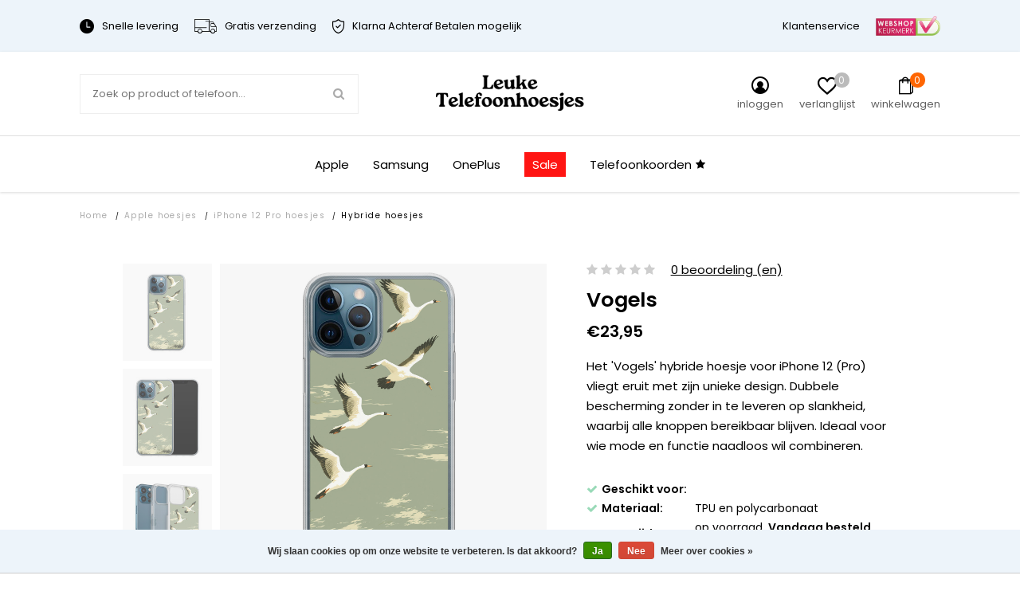

--- FILE ---
content_type: text/html;charset=utf-8
request_url: https://www.leuke-telefoonhoesjes.nl/iphone-12-pro-hybride-hoesje-vogels.html
body_size: 28381
content:


<!DOCTYPE html>
<html lang="nl">
  <head>   

<meta name="p:domain_verify" content="930bced657d33b72edc52ce13c83c58b"/>
    
    
    

    
    <meta charset="utf-8"/>
<!-- [START] 'blocks/head.rain' -->
<!--

  (c) 2008-2026 Lightspeed Netherlands B.V.
  http://www.lightspeedhq.com
  Generated: 18-01-2026 @ 02:14:25

-->
<link rel="canonical" href="https://www.leuke-telefoonhoesjes.nl/iphone-12-pro-hybride-hoesje-vogels.html"/>
<link rel="alternate" href="https://www.leuke-telefoonhoesjes.nl/index.rss" type="application/rss+xml" title="Nieuwe producten"/>
<link href="https://cdn.webshopapp.com/assets/cookielaw.css?2025-02-20" rel="stylesheet" type="text/css"/>
<meta name="robots" content="noodp,noydir"/>
<meta name="google-site-verification" content="IDe67FQ1uIT-4n0LUrUs1CcuWzpmkglaWuAceXH05FA"/>
<meta name="google-site-verification" content="clzbSQAtfIGR8Z2n16CLQ13VQHVIXaB89l4atXsCvW4"/>
<meta property="og:url" content="https://www.leuke-telefoonhoesjes.nl/iphone-12-pro-hybride-hoesje-vogels.html?source=facebook"/>
<meta property="og:site_name" content="Leuke Telefoonhoesjes"/>
<meta property="og:title" content="iPhone 12 (Pro) hybride hoesje - Vogels"/>
<meta property="og:description" content="Het &#039;Vogels&#039; hybride hoesje voor iPhone 12 (Pro) vliegt eruit met zijn unieke design. Dubbele bescherming zonder in te leveren op slankheid, waarbij alle knoppe"/>
<meta property="og:image" content="https://cdn.webshopapp.com/shops/302490/files/454706581/leuke-telefoonhoesjes-iphone-12-pro-hybride-hoesje.jpg"/>
<script src="https://www.googletagmanager.com/gtag/js?id=AW-554249906"></script>
<script>
  window.dataLayer = window.dataLayer || [];
    function gtag(){dataLayer.push(arguments);}
    gtag('js', new Date());

    gtag('config', 'AW-554249906');
</script>
<script>
(function(w,d,s,l,i){w[l]=w[l]||[];w[l].push({'gtm.start':
new Date().getTime(),event:'gtm.js'});var f=d.getElementsByTagName(s)[0],
j=d.createElement(s),dl=l!='dataLayer'?'&l='+l:'';j.async=true;j.src=
'https://www.googletagmanager.com/gtm.js?id='+i+dl;f.parentNode.insertBefore(j,f);
})(window,document,'script','dataLayer','GTM-WCN9CD3')
</script>
<!--[if lt IE 9]>
<script src="https://cdn.webshopapp.com/assets/html5shiv.js?2025-02-20"></script>
<![endif]-->
<!-- [END] 'blocks/head.rain' -->
          <title>iPhone 12 (Pro) hybride hoesje - Vogels - Leuke Telefoonhoesjes</title>
        <meta name="description" content="Het &#039;Vogels&#039; hybride hoesje voor iPhone 12 (Pro) vliegt eruit met zijn unieke design. Dubbele bescherming zonder in te leveren op slankheid, waarbij alle knoppe" />
        <meta http-equiv="X-UA-Compatible" content="IE=edge,chrome=1">
    <meta name="viewport" content="width=device-width, initial-scale=1.0, maximum-scale=1.0, user-scalable=no" />
            <meta name="apple-mobile-web-app-capable" content="yes">
    <meta name="apple-mobile-web-app-status-bar-style" content="black">
    <meta property="fb:app_id" content="966242223397117"/>
    <meta name="viewport" content="width=device-width, initial-scale=1.0, maximum-scale=1.0, user-scalable=no" />
    
    <link href='//fonts.googleapis.com/css?family=Poppins:400,300,600&display=swap' rel='stylesheet' type='text/css'>
    <link href='//fonts.googleapis.com/css?family=Poppins:400,300,600&display=swap' rel='stylesheet' type='text/css'>

    <link rel="shortcut icon" href="https://cdn.webshopapp.com/shops/302490/themes/174009/v/1982660/assets/favicon.ico?20231111153924" type="image/x-icon" />
    <link rel="preload" as="style" href="https://cdn.webshopapp.com/shops/302490/themes/174009/assets/jquery-fancybox-min.css?2025122410302220201216142854">
    <link rel="preload" as="style" href="https://cdn.webshopapp.com/shops/302490/themes/174009/assets/all-stylesheets.css?2025122410302220201216142854">
    <link rel="preload" as="style" href="https://cdn.webshopapp.com/shops/302490/themes/174009/assets/style.css?2025122410302220201216142854">
    <link rel="preload" as="style" href="https://cdn.webshopapp.com/shops/302490/themes/174009/assets/style-update.css?2025122410302220201216142854">
    <link rel="preload" as="style" href="https://cdn.webshopapp.com/shops/302490/themes/174009/assets/style-sm.css?2025122410302220201216142854">
    <link rel="preload" as="style" href="https://cdn.webshopapp.com/shops/302490/themes/174009/assets/style-2020.css?2025122410302220201216142854">
    <link rel="preload" as="style" href="https://cdn.webshopapp.com/shops/302490/themes/174009/assets/style-leuketelefoonhoesjes.css?2025122410302220201216142854">
    <link rel="preload" as="style" href="https://cdn.webshopapp.com/shops/302490/themes/174009/assets/boxicons.css?2025122410302220201216142854">
    <link rel="preload" as="style" href="https://cdn.webshopapp.com/shops/302490/themes/174009/assets/lt-icons.css?2025122410302220201216142854">
    <link rel="preload" as="style" href="https://cdn.webshopapp.com/shops/302490/themes/174009/assets/ElegantIcons.css?2025122410302220201216142854">
    <link rel="preload" as="style" href="https://cdn.webshopapp.com/shops/302490/themes/174009/assets/settings.css?2025122410302220201216142854">
    <link rel="preload" as="style" href="https://cdn.webshopapp.com/shops/302490/themes/174009/assets/custom.css?2025122410302220201216142854">
    <link rel="preload" as="style" href="https://cdn.webshopapp.com/shops/302490/themes/174009/assets/shopmonkey.css?2025122410302220201216142854">
    
    <link rel="stylesheet" href="https://cdn.webshopapp.com/shops/302490/themes/174009/assets/jquery-fancybox-min.css?2025122410302220201216142854" />
    <link rel="stylesheet" href="https://cdn.webshopapp.com/shops/302490/themes/174009/assets/all-stylesheets.css?2025122410302220201216142854" />
    <link rel="stylesheet" href="https://cdn.webshopapp.com/shops/302490/themes/174009/assets/style.css?2025122410302220201216142854" />    
    <link rel="stylesheet" href="https://cdn.webshopapp.com/shops/302490/themes/174009/assets/style-update.css?2025122410302220201216142854" /> 
    <link rel="stylesheet" href="https://cdn.webshopapp.com/shops/302490/themes/174009/assets/style-sm.css?2025122410302220201216142854" /> 
    <link rel="stylesheet" href="https://cdn.webshopapp.com/shops/302490/themes/174009/assets/style-2020.css?2025122410302220201216142854" />
    <link rel="stylesheet" href="https://cdn.webshopapp.com/shops/302490/themes/174009/assets/style-leuketelefoonhoesjes.css?2025122410302220201216142854" />
    <link rel="stylesheet" href="https://cdn.webshopapp.com/shops/302490/themes/174009/assets/boxicons.css?2025122410302220201216142854" />
    <link rel="stylesheet" href="https://cdn.webshopapp.com/shops/302490/themes/174009/assets/lt-icons.css?2025122410302220201216142854" />
    <link rel="stylesheet" href="https://cdn.webshopapp.com/shops/302490/themes/174009/assets/ElegantIcons.css?2025122410302220201216142854" />
    <link rel="stylesheet" href="https://cdn.webshopapp.com/shops/302490/themes/174009/assets/settings.css?2025122410302220201216142854" />  
    <link rel="stylesheet" href="https://cdn.webshopapp.com/assets/gui-2-0.css?2025-02-20" />
    <link rel="stylesheet" href="https://cdn.webshopapp.com/assets/gui-responsive-2-0.css?2025-02-20" />   
    <link rel="stylesheet" href="https://cdn.webshopapp.com/shops/302490/themes/174009/assets/custom.css?2025122410302220201216142854" />
    <link rel="stylehseet" href="https://cdn.webshopapp.com/shops/302490/themes/174009/assets/shopmonkey.css?2025122410302220201216142854" />
    
          <script type="text/javascript" src="https://app.colorlab.io/js/include-lightspeed.js"></script>
        <script src="https://cdn.webshopapp.com/assets/jquery-1-9-1.js?2025-02-20"></script>  
            <script src="https://cdn.webshopapp.com/assets/jquery-ui-1-10-1.js?2025-02-20"></script>
    <script src="https://cdn.polyfill.io/v2/polyfill.min.js"></script>
            
    <!--[if lt IE 9]>
    <link rel="stylesheet" href="https://cdn.webshopapp.com/shops/302490/themes/174009/assets/style-ie.css?2025122410302220201216142854" />
    <![endif]-->
    
    <meta name="google-site-verification" content="zUkujUE5kKUYBrQ87vAtLG5OryaoNUwfuvwbHgu7yMA" />
    
          	
      
    <script src="https://cdn.webshopapp.com/shops/302490/themes/174009/assets/all-scripts.js?2025122410302220201216142854" defer></script>
    <script src="https://cdn.webshopapp.com/shops/302490/themes/174009/assets/global.js?2025122410302220201216142854" defer></script>
    <script src="https://cdn.webshopapp.com/shops/302490/themes/174009/assets/global-2020.js?2025122410302220201216142854" defer></script>
  </head>
  <body>  
    
    <!-- Google Tag Manager (noscript) --><noscript><iframe src="https://www.googletagmanager.com/ns.html?id=GTM-WCN9CD3"height="0" width="0" style="display:none;visibility:hidden"></iframe></noscript><!-- End Google Tag Manager (noscript) -->
    
        
    
<script type="application/ld+json">
[
			{
    "@context": "http://schema.org",
    "@type": "BreadcrumbList",
    "itemListElement":
    [
      {
        "@type": "ListItem",
        "position": 1,
        "item": {
        	"@id": "https://www.leuke-telefoonhoesjes.nl/",
        	"name": "Home"
        }
      },
    	    	{
    		"@type": "ListItem",
     		"position": 2,
     		"item":	{
      		"@id": "https://www.leuke-telefoonhoesjes.nl/iphone-12-pro-hybride-hoesje-vogels.html",
      		"name": "iPhone 12 (Pro) hybride hoesje - Vogels"
    		}
    	}    	    ]
  }
      
      ,{
    "@context": "http://schema.org",
    "@type": "Product", 
    "name": "Leuke Telefoonhoesjes iPhone 12 (Pro) hybride hoesje - Vogels",
    "url": "https://www.leuke-telefoonhoesjes.nl/iphone-12-pro-hybride-hoesje-vogels.html",
    "brand": "Leuke Telefoonhoesjes",    "description": "Het &#039;Vogels&#039; hybride hoesje voor iPhone 12 (Pro) vliegt eruit met zijn unieke design. Dubbele bescherming zonder in te leveren op slankheid, waarbij alle knoppe",    "image": "https://cdn.webshopapp.com/shops/302490/files/454706581/300x250x2/leuke-telefoonhoesjes-iphone-12-pro-hybride-hoesje.jpg",    "gtin13": "8719573693817",    "mpn": "A/i12/H/002",    "sku": "CASIM0048",    "offers": {
      "@type": "Offer",
      "price": "19.79",
      "url": "https://www.leuke-telefoonhoesjes.nl/iphone-12-pro-hybride-hoesje-vogels.html",
      "priceValidUntil": "2027-01-18",
      "priceCurrency": "EUR",
        "availability": "https://schema.org/InStock",
        "inventoryLevel": "50"
          }
      }
      
    ,{
  "@context": "http://schema.org",
  "@id": "https://www.leuke-telefoonhoesjes.nl/#Organization",
  "@type": "Organization",
  "url": "https://www.leuke-telefoonhoesjes.nl/", 
  "name": "Leuke Telefoonhoesjes",
  "logo": "https://cdn.webshopapp.com/shops/302490/themes/174009/v/2284553/assets/logo.png?20240427092837",
  "telephone": "",
  "email": "support@leuke-telefoonhoesjes.nl"
    }
  ]
</script>    

	                                       
	                                       
	                                       
	                                       

                                          
                        
                        
                        
                        

<div class="total-overlay"></div>
  <div class="mobile-menu">
    
  <div class="logo">
    <a href="https://www.leuke-telefoonhoesjes.nl/" title="Leuke telefoonhoesjes, smartphonehoesjes en gsm hoesjes logo">
            <img src="https://cdn.webshopapp.com/shops/302490/themes/174009/v/2284553/assets/logo.png?20240427092837" alt="Leuke telefoonhoesjes, smartphonehoesjes en gsm hoesjes logo" title="Leuke telefoonhoesjes, smartphonehoesjes en gsm hoesjes logo" />
          </a>
    <a href="javascript:;" class="close-mobile-menu"><span></span><span></span></a>
  </div>
  
  <div class="searchbar searchbar-mobile-menu">
    <form action="https://www.leuke-telefoonhoesjes.nl/search/" method="get" id="searchMobileMenu">

    <div class="search-wrap">
      <input type="text" name="q" autocomplete="off"  value="" placeholder="Zoek op product of telefoon..."/>
      <span class="icon" onclick="$(this).closest('form').submit();"><i class="fa fa-search" aria-hidden="true"></i></span>
    </div>

    </form>
  </div>
    
    <div class="mobile-main-menu">
      <ul>
                                            <li class=""><a class="normal-link" href="https://www.leuke-telefoonhoesjes.nl/telefoonkoorden/">Telefoonkoorden</a></li>
                                <li class="type-phone">
                  
                      <ul class=" active active active active">
                                                                                                                        	                        <li class="bold "><a href="javascript:;" class="open-sec-sub regular-padding">Apple hoesjes</a><span class="more-cats"><i class="fa fa-angle-right" aria-hidden="true"></i></span>                                                    	<ul class="">
                                                      	                            	                          				                                	                          					                                      <li>
                                        <a href="javascript:;">
                                          iPhone 16 serie<div class="cat-label new">nieuw</div>                                        </a>
                                        <span class="more-cats"><i class="fa fa-angle-right" aria-hidden="true"></i></span>
                                        <ul class="">
                                                                                                                                                                            <li>
                                              <a href="https://www.leuke-telefoonhoesjes.nl/apple-hoesjes/iphone-16-hoesjes/">
                                                iPhone 16
                                                                                                                                              </a>
                                            </li>
                                                                                                                                                                                                                                                                  <li>
                                              <a href="https://www.leuke-telefoonhoesjes.nl/apple-hoesjes/iphone-16-pro-hoesjes/">
                                                iPhone 16 Pro
                                                                                                                                              </a>
                                            </li>
                                                                                                                                                                                                                                                                                                                                                                                                                                                                                                                                                                                                                                                                                                                                                                                                                                                                                                                                                                                                                                                                                                                                                                                                                                                                                                                                                                                                                                                                                                                                                                                                                                                                                                                                                                                                                                                                                                                                                                                                                                                                                                                                                                                                                                                                                                                                                                                                                                                                                                                                                                                                                                                                                                                                                                                                                                                                                                                                                                                                                                                                                                                                                                                                                                                                                                                                                                                                                                                                                                                                                                                                                                                                                                                                                                                                                                                                                                                                                                                                                                                                                                                                                                                                                                                                                                                                                                                                                                                                                                                                                                                                  </ul>
                              				</li>
                          					                        					                                	                          					                                      <li>
                                        <a href="javascript:;">
                                          iPhone 15 serie<div class="cat-label hot">hot</div>                                        </a>
                                        <span class="more-cats"><i class="fa fa-angle-right" aria-hidden="true"></i></span>
                                        <ul class="">
                                                                                                                                                                                                                                                                                                                                                                                                                                                                                                                                <li>
                                              <a href="https://www.leuke-telefoonhoesjes.nl/apple-hoesjes/iphone-15-hoesjes/">
                                                iPhone 15
                                                                                                                                              </a>
                                            </li>
                                                                                                                                                                                                                                                                  <li>
                                              <a href="https://www.leuke-telefoonhoesjes.nl/apple-hoesjes/iphone-15-pro-hoesjes/">
                                                iPhone 15 Pro
                                                                                                                                              </a>
                                            </li>
                                                                                                                                                                                                                                                                  <li>
                                              <a href="https://www.leuke-telefoonhoesjes.nl/apple-hoesjes/iphone-15-pro-max-hoesjes/">
                                                iPhone 15 Pro Max
                                                                                                                                              </a>
                                            </li>
                                                                                                                                                                                                                                                                                                                                                                                                                                                                                                                                                                                                                                                                                                                                                                                                                                                                                                                                                                                                                                                                                                                                                                                                                                                                                                                                                                                                                                                                                                                                                                                                                                                                                                                                                                                                                                                                                                                                                                                                                                                                                                                                                                                                                                                                                                                                                                                                                                                                                                                                                                                                                                                                                                                                                                                                                                                                                                                                                                                                                                                                                                                                                                                                                                                                                                                                                                                                                                                                                                                                                                                                                                                                                                                                                                                                                                                                                                                                                                                                                                                                    </ul>
                              				</li>
                          					                        					                                	                          					                                      <li>
                                        <a href="javascript:;">
                                          iPhone 14 serie                                        </a>
                                        <span class="more-cats"><i class="fa fa-angle-right" aria-hidden="true"></i></span>
                                        <ul class="">
                                                                                                                                                                                                                                                                                                                                                                                                                                                                                                                                                                                                                                                                                                                                                                                                                                                                                                                                                                                                                                                              <li>
                                              <a href="https://www.leuke-telefoonhoesjes.nl/apple-hoesjes/iphone-14-hoesjes/">
                                                iPhone 14
                                                                                                                                              </a>
                                            </li>
                                                                                                                                                                                                                                                                  <li>
                                              <a href="https://www.leuke-telefoonhoesjes.nl/apple-hoesjes/iphone-14-pro-hoesjes/">
                                                iPhone 14 Pro
                                                                                                                                              </a>
                                            </li>
                                                                                                                                                                                                                                                                  <li>
                                              <a href="https://www.leuke-telefoonhoesjes.nl/apple-hoesjes/iphone-14-pro-max-hoesjes/">
                                                iPhone 14 Pro Max
                                                                                                                                              </a>
                                            </li>
                                                                                                                                                                                                                                                                                                                                                                                                                                                                                                                                                                                                                                                                                                                                                                                                                                                                                                                                                                                                                                                                                                                                                                                                                                                                                                                                                                                                                                                                                                                                                                                                                                                                                                                                                                                                                                                                                                                                                                                                                                                                                                                                                                                                                                                                                                                                                                                                                                                                                                                                                                                                                                                                                                                                                                                                                                                                                                                                                                                                                                                                                                                                                                                                                                                                                                                                                                                                                                                                                                                                      </ul>
                              				</li>
                          					                        					                                	                          					                                      <li>
                                        <a href="javascript:;">
                                          iPhone 13 serie                                        </a>
                                        <span class="more-cats"><i class="fa fa-angle-right" aria-hidden="true"></i></span>
                                        <ul class="">
                                                                                                                                                                                                                                                                                                                                                                                                                                                                                                                                                                                                                                                                                                                                                                                                                                                                                                                                                                                                                                                                                                                                                                                                                                                                                                                                                                                                                                                                                                                                                                                            <li>
                                              <a href="https://www.leuke-telefoonhoesjes.nl/apple-hoesjes/iphone-13-hoesjes/">
                                                iPhone 13
                                                                                                                                              </a>
                                            </li>
                                                                                                                                                                                                                                                                  <li>
                                              <a href="https://www.leuke-telefoonhoesjes.nl/apple-hoesjes/iphone-13-pro-hoesjes/">
                                                iPhone 13 Pro
                                                                                                                                              </a>
                                            </li>
                                                                                                                                                                                                                                                                  <li>
                                              <a href="https://www.leuke-telefoonhoesjes.nl/apple-hoesjes/iphone-13-pro-max-hoesjes/">
                                                iPhone 13 Pro Max
                                                                                                                                              </a>
                                            </li>
                                                                                                                                                                                                                                                                                                                                                                                                                                                                                                                                                                                                                                                                                                                                                                                                                                                                                                                                                                                                                                                                                                                                                                                                                                                                                                                                                                                                                                                                                                                                                                                                                                                                                                                                                                                                                                                                                                                                                                                                                                                                                                                                                                                                                                                                                                                                                                                                                                                                                                                                                                                                                                                                                                                                                                                                                                                                                                                                                                                                        </ul>
                              				</li>
                          					                        					                                	                          					                                      <li>
                                        <a href="javascript:;">
                                          iPhone 12 serie                                        </a>
                                        <span class="more-cats"><i class="fa fa-angle-right" aria-hidden="true"></i></span>
                                        <ul class="">
                                                                                                                                                                                                                                                                                                                                                                                                                                                                                                                                                                                                                                                                                                                                                                                                                                                                                                                                                                                                                                                                                                                                                                                                                                                                                                                                                                                                                                                                                                                                                                                                                                                                                                                                                                                                                                                                                                                                                                                                                                                                                                                          <li>
                                              <a href="https://www.leuke-telefoonhoesjes.nl/apple-hoesjes/iphone-12-hoesjes/">
                                                iPhone 12
                                                                                                                                              </a>
                                            </li>
                                                                                                                                                                                                                                                                  <li>
                                              <a href="https://www.leuke-telefoonhoesjes.nl/apple-hoesjes/iphone-12-pro-hoesjes/">
                                                iPhone 12 Pro
                                                                                                                                              </a>
                                            </li>
                                                                                                                                                                                                                                                                  <li>
                                              <a href="https://www.leuke-telefoonhoesjes.nl/apple-hoesjes/iphone-12-pro-max-hoesjes/">
                                                iPhone 12 Pro Max
                                                                                                                                              </a>
                                            </li>
                                                                                                                                                                                                                                                                  <li>
                                              <a href="https://www.leuke-telefoonhoesjes.nl/apple-hoesjes/iphone-12-mini-hoesjes/">
                                                iPhone 12 mini
                                                                                                                                              </a>
                                            </li>
                                                                                                                                                                                                                                                                                                                                                                                                                                                                                                                                                                                                                                                                                                                                                                                                                                                                                                                                                                                                                                                                                                                                                                                                                                                                                                                                                                                                                                                                                                                                                                                                                                                                                                                                                                                                                                                                                                                                                                                                                                                                                                                                                                                                                                                                                                </ul>
                              				</li>
                          					                        					                                	                          					                                      <li>
                                        <a href="javascript:;">
                                          iPhone 11 serie                                        </a>
                                        <span class="more-cats"><i class="fa fa-angle-right" aria-hidden="true"></i></span>
                                        <ul class="">
                                                                                                                                                                                                                                                                                                                                                                                                                                                                                                                                                                                                                                                                                                                                                                                                                                                                                                                                                                                                                                                                                                                                                                                                                                                                                                                                                                                                                                                                                                                                                                                                                                                                                                                                                                                                                                                                                                                                                                                                                                                                                                                                                                                                                                                                                                                                                                                                                                                                                                                                                                                                                                                                                                                                                                                                                                  <li>
                                              <a href="https://www.leuke-telefoonhoesjes.nl/apple-hoesjes/iphone-11-hoesjes/">
                                                iPhone 11
                                                                                                                                              </a>
                                            </li>
                                                                                                                                                                                                                                                                  <li>
                                              <a href="https://www.leuke-telefoonhoesjes.nl/apple-hoesjes/iphone-11-pro-hoesjes/">
                                                iPhone 11 Pro
                                                                                                                                              </a>
                                            </li>
                                                                                                                                                                                                                                                                  <li>
                                              <a href="https://www.leuke-telefoonhoesjes.nl/apple-hoesjes/iphone-11-pro-max-hoesjes/">
                                                iPhone 11 Pro Max
                                                                                                                                              </a>
                                            </li>
                                                                                                                                                                                                                                                                                                                                                                                                                                                                                                                                                                                                                                                                                                                                                                                                                                                                                                                                                                                                                                                                                                                                                                                                                                                                                                                                                                                                                                                                                                                                                                                                                                                                                                                                                                  </ul>
                              				</li>
                          					                        					                          			                        			                            	                          				                                	                          					                                      <li class=""><a href="https://www.leuke-telefoonhoesjes.nl/apple-hoesjes/iphone-se-2020-hoesjes/">iPhone SE 2020 hoesjes</a></li>
                                                              					                                	                          					                                      <li>
                                        <a href="javascript:;">
                                          iPhone X serie                                        </a>
                                        <span class="more-cats"><i class="fa fa-angle-right" aria-hidden="true"></i></span>
                                        <ul class="">
                                                                                                                                                                                                                                                                                                                                                                                                                                                                                                                                                                                                                                                                                                                                                                                                                                                                                                                                                                                                                                                                                                                                                                                                                                                                                                                                                                                                                                                                                                                                                                                                                                                                                                                                                                                                                                                                                                                                                                                                                                                                                                                                                                                                                                                                                                                                                                                                                                                                                                                                                                                                                                                                                                                                                                                                                                                                                                                                                                                                                                                                                                                                                                                                                                                                                                                                                                <li>
                                              <a href="https://www.leuke-telefoonhoesjes.nl/apple-hoesjes/iphone-xr-hoesjes/">
                                                iPhone XR
                                                                                                                                              </a>
                                            </li>
                                                                                                                                                                                                                                                                  <li>
                                              <a href="https://www.leuke-telefoonhoesjes.nl/apple-hoesjes/iphone-xs-hoesjes/">
                                                iPhone XS
                                                                                                                                              </a>
                                            </li>
                                                                                                                                                                                                                                                                  <li>
                                              <a href="https://www.leuke-telefoonhoesjes.nl/apple-hoesjes/iphone-x-hoesjes/">
                                                iPhone X
                                                                                                                                              </a>
                                            </li>
                                                                                                                                                                                                                                                                  <li>
                                              <a href="https://www.leuke-telefoonhoesjes.nl/apple-hoesjes/iphone-xs-max-hoesjes/">
                                                iPhone XS Max
                                                                                                                                              </a>
                                            </li>
                                                                                                                                                                                                                                                                                                                                                                                                                                                                                                                                                                                                                                                                                                                                                                                                                                                                                                                                                                                                                                                          </ul>
                              				</li>
                          					                        					                                	                          					                                      <li>
                                        <a href="javascript:;">
                                          iPhone 8 serie                                        </a>
                                        <span class="more-cats"><i class="fa fa-angle-right" aria-hidden="true"></i></span>
                                        <ul class="">
                                                                                                                                                                                                                                                                                                                                                                                                                                                                                                                                                                                                                                                                                                                                                                                                                                                                                                                                                                                                                                                                                                                                                                                                                                                                                                                                                                                                                                                                                                                                                                                                                                                                                                                                                                                                                                                                                                                                                                                                                                                                                                                                                                                                                                                                                                                                                                                                                                                                                                                                                                                                                                                                                                                                                                                                                                                                                                                                                                                                                                                                                                                                                                                                                                                                                                                                                                                                                                                                                                                                                                                                                                                                                                                                                                                                                                                                                                                                                                                                                                                                                                                                                                                                                                                  <li>
                                              <a href="https://www.leuke-telefoonhoesjes.nl/apple-hoesjes/iphone-8-plus-hoesjes/">
                                                iPhone 8 Plus
                                                                                                                                              </a>
                                            </li>
                                                                                                                                                                                                                                                                                                                                                                                                                                            <li>
                                              <a href="https://www.leuke-telefoonhoesjes.nl/apple-hoesjes/iphone-8-hoesjes/">
                                                iPhone 8
                                                                                                                                              </a>
                                            </li>
                                                                                                                                                                                                                                                                                                                                                  </ul>
                              				</li>
                          					                        					                                	                          					                                      <li>
                                        <a href="javascript:;">
                                          iPhone 7 serie                                        </a>
                                        <span class="more-cats"><i class="fa fa-angle-right" aria-hidden="true"></i></span>
                                        <ul class="">
                                                                                                                                                                                                                                                                                                                                                                                                                                                                                                                                                                                                                                                                                                                                                                                                                                                                                                                                                                                                                                                                                                                                                                                                                                                                                                                                                                                                                                                                                                                                                                                                                                                                                                                                                                                                                                                                                                                                                                                                                                                                                                                                                                                                                                                                                                                                                                                                                                                                                                                                                                                                                                                                                                                                                                                                                                                                                                                                                                                                                                                                                                                                                                                                                                                                                                                                                                                                                                                                                                                                                                                                                                                                                                                                                                                                                                                                                                                                                                                                                                                                                                                                                                                                                                                                                                                                                                                                                            <li>
                                              <a href="https://www.leuke-telefoonhoesjes.nl/apple-hoesjes/iphone-7-plus-hoesjes/">
                                                iPhone 7 Plus
                                                                                                                                              </a>
                                            </li>
                                                                                                                                                                                                                                                                                                                                                                                                                                            <li>
                                              <a href="https://www.leuke-telefoonhoesjes.nl/apple-hoesjes/iphone-7-hoesjes/">
                                                iPhone 7
                                                                                                                                              </a>
                                            </li>
                                                                                                                                                                        </ul>
                              				</li>
                          					                        					                          			                        			                            	                        			                          </ul>
                                                                                                                                                  	                        <li class="bold "><a href="javascript:;" class="open-sec-sub regular-padding">Samsung hoesjes</a><span class="more-cats"><i class="fa fa-angle-right" aria-hidden="true"></i></span>                                                    	<ul class="">
                                                      	                            	                          				                                	                          					                                      <li>
                                        <a href="javascript:;">
                                          Samsung Galaxy S25 serie                                        </a>
                                        <span class="more-cats"><i class="fa fa-angle-right" aria-hidden="true"></i></span>
                                        <ul class="">
                                                                                                                                                                            <li>
                                              <a href="https://www.leuke-telefoonhoesjes.nl/samsung-hoesjes/samsung-galaxy-s25-fe-hoesjes/">
                                                Samsung Galaxy S25 FE
                                                                                                                                              </a>
                                            </li>
                                                                                                                                                                                                                                                                  <li>
                                              <a href="https://www.leuke-telefoonhoesjes.nl/samsung-hoesjes/samsung-galaxy-s25-hoesjes/">
                                                Samsung Galaxy S25
                                                                                                                                              </a>
                                            </li>
                                                                                                                                                                                                                                                                                                                                                                                                                                                                                                                                                                                                                                                                                                                                                                                                                                                                                                                                                                                                                                                                                                                                                                                                                                                                                                                                                                                                                                                                                                                                                                                                                                                                                                                                                                                                                                                                                                                                                                                                                                                                                                                                                                                                                                                                                                                                                                                                                                                                                                                                                                                                                                                                                                                                                                                                                                                                                                                                                                                                                                                                                                                                                                                                                                                                                                                                                                                                                                                                                                                                                                                                                                                                                                                                                                                                                                                                                                                                                                                                                                                                                                                                                                                                                                                                                                                                                                                                                                                                                                                                                                                                                                                                                                                                                                                                                                                                                                                                                                                                                                                                                                                                                                                                                                                                                                                                                                                                                                                                                                                                                                                                                                                                                                                                                                                                                                                                                                                                                                                                                                                                                                                                                                                                                                                                                                                                                                                                                                                                                                                                                                                                                                                                                                                                                                                                                                                                                                                                                                                                                                                                              </ul>
                              				</li>
                          					                        					                                	                          					                                      <li>
                                        <a href="javascript:;">
                                          Samsung Galaxy S24 serie                                        </a>
                                        <span class="more-cats"><i class="fa fa-angle-right" aria-hidden="true"></i></span>
                                        <ul class="">
                                                                                                                                                                                                                                                                                                                                                                                                                                                                                                                                <li>
                                              <a href="https://www.leuke-telefoonhoesjes.nl/samsung-hoesjes/samsung-galaxy-s24-fe-hoesjes/">
                                                Samsung Galaxy S24 FE
                                                                                                                                              </a>
                                            </li>
                                                                                                                                                                                                                                                                  <li>
                                              <a href="https://www.leuke-telefoonhoesjes.nl/samsung-hoesjes/samsung-galaxy-s24-hoesjes/">
                                                Samsung Galaxy S24
                                                                                                                                              </a>
                                            </li>
                                                                                                                                                                                                                                                                                                                                                                                                                                                                                                                                                                                                                                                                                                                                                                                                                                                                                                                                                                                                                                                                                                                                                                                                                                                                                                                                                                                                                                                                                                                                                                                                                                                                                                                                                                                                                                                                                                                                                                                                                                                                                                                                                                                                                                                                                                                                                                                                                                                                                                                                                                                                                                                                                                                                                                                                                                                                                                                                                                                                                                                                                                                                                                                                                                                                                                                                                                                                                                                                                                                                                                                                                                                                                                                                                                                                                                                                                                                                                                                                                                                                                                                                                                                                                                                                                                                                                                                                                                                                                                                                                                                                                                                                                                                                                                                                                                                                                                                                                                                                                                                                                                                                                                                                                                                                                                                                                                                                                                                                                                                                                                                                                                                                                                                                                                                                                                                                                                                                                                                                                                                                                                                                                                                                                                                                                                                                                                                                                                                                                                                                                                                                                                                                                                                          </ul>
                              				</li>
                          					                        					                                	                          					                                      <li>
                                        <a href="javascript:;">
                                          Samsung Galaxy S23 serie                                        </a>
                                        <span class="more-cats"><i class="fa fa-angle-right" aria-hidden="true"></i></span>
                                        <ul class="">
                                                                                                                                                                                                                                                                                                                                                                                                                                                                                                                                                                                                                                                                                                                                                                                                                                                                                    <li>
                                              <a href="https://www.leuke-telefoonhoesjes.nl/samsung-hoesjes/samsung-galaxy-s23-hoesjes/">
                                                Samsung Galaxy S23
                                                                                                                                              </a>
                                            </li>
                                                                                                                                                                                                                                                                  <li>
                                              <a href="https://www.leuke-telefoonhoesjes.nl/samsung-hoesjes/samsung-galaxy-s23-fe-hoesjes/">
                                                Samsung Galaxy S23 FE
                                                                                                                                              </a>
                                            </li>
                                                                                                                                                                                                                                                                                                                                                                                                                                                                                                                                                                                                                                                                                                                                                                                                                                                                                                                                                                                                                                                                                                                                                                                                                                                                                                                                                                                                                                                                                                                                                                                                                                                                                                                                                                                                                                                                                                                                                                                                                                                                                                                                                                                                                                                                                                                                                                                                                                                                                                                                                                                                                                                                                                                                                                                                                                                                                                                                                                                                                                                                                                                                                                                                                                                                                                                                                                                                                                                                                                                                                                                                                                                                                                                                                                                                                                                                                                                                                                                                                                                                                                                                                                                                                                                                                                                                                                                                                                                                                                                                                                                                                                                                                                                                                                                                                                                                                                                                                                                                                                                                                                                                                                                                                                                                                                                                                                                                                                                                                                                                                                                                                                                                                                                                                                                                                                                                                                                                                                                                                                                                                                                                                                                                                                                                                                                                                                      </ul>
                              				</li>
                          					                        					                                	                          					                                      <li>
                                        <a href="javascript:;">
                                          Samsung Galaxy S22 serie                                        </a>
                                        <span class="more-cats"><i class="fa fa-angle-right" aria-hidden="true"></i></span>
                                        <ul class="">
                                                                                                                                                                                                                                                                                                                                                                                                                                                                                                                                                                                                                                                                                                                                                                                                                                                                                                                                                                                                                                                                                                                                                                                                                                        <li>
                                              <a href="https://www.leuke-telefoonhoesjes.nl/samsung-hoesjes/samsung-galaxy-s22-hoesjes/">
                                                Samsung Galaxy S22
                                                                                                                                              </a>
                                            </li>
                                                                                                                                                                                                                                                                  <li>
                                              <a href="https://www.leuke-telefoonhoesjes.nl/samsung-hoesjes/samsung-galaxy-s22-plus-hoesjes/">
                                                Samsung Galaxy S22 Plus
                                                                                                                                              </a>
                                            </li>
                                                                                                                                                                                                                                                                                                                                                                                                                                                                                                                                                                                                                                                                                                                                                                                                                                                                                                                                                                                                                                                                                                                                                                                                                                                                                                                                                                                                                                                                                                                                                                                                                                                                                                                                                                                                                                                                                                                                                                                                                                                                                                                                                                                                                                                                                                                                                                                                                                                                                                                                                                                                                                                                                                                                                                                                                                                                                                                                                                                                                                                                                                                                                                                                                                                                                                                                                                                                                                                                                                                                                                                                                                                                                                                                                                                                                                                                                                                                                                                                                                                                                                                                                                                                                                                                                                                                                                                                                                                                                                                                                                                                                                                                                                                                                                                                                                                                                                                                                                                                                                                                                                                                                                                                                                                                                                                                                                                                                                                                                                                                                                                                                                                                                                                                                                                                                                                                                                                                                                                                                  </ul>
                              				</li>
                          					                        					                                	                          					                                      <li>
                                        <a href="javascript:;">
                                          Samsung Galaxy S21 serie                                        </a>
                                        <span class="more-cats"><i class="fa fa-angle-right" aria-hidden="true"></i></span>
                                        <ul class="">
                                                                                                                                                                                                                                                                                                                                                                                                                                                                                                                                                                                                                                                                                                                                                                                                                                                                                                                                                                                                                                                                                                                                                                                                                                                                                                                                                                                                                                                                                                                                                                                            <li>
                                              <a href="https://www.leuke-telefoonhoesjes.nl/samsung-hoesjes/samsung-galaxy-s21-fe-hoesjes/">
                                                Samsung Galaxy S21 FE
                                                                                                                                              </a>
                                            </li>
                                                                                                                                                                                                                                                                  <li>
                                              <a href="https://www.leuke-telefoonhoesjes.nl/samsung-hoesjes/samsung-galaxy-s21-hoesjes/">
                                                Samsung Galaxy S21
                                                                                                                                              </a>
                                            </li>
                                                                                                                                                                                                                                                                  <li>
                                              <a href="https://www.leuke-telefoonhoesjes.nl/samsung-hoesjes/samsung-galaxy-s21-plus-hoesjes/">
                                                Samsung Galaxy S21 Plus
                                                                                                                                              </a>
                                            </li>
                                                                                                                                                                                                                                                                                                                                                                                                                                                                                                                                                                                                                                                                                                                                                                                                                                                                                                                                                                                                                                                                                                                                                                                                                                                                                                                                                                                                                                                                                                                                                                                                                                                                                                                                                                                                                                                                                                                                                                                                                                                                                                                                                                                                                                                                                                                                                                                                                                                                                                                                                                                                                                                                                                                                                                                                                                                                                                                                                                                                                                                                                                                                                                                                                                                                                                                                                                                                                                                                                                                                                                                                                                                                                                                                                                                                                                                                                                                                                                                                                                                                                                                                                                                                                                                                                                                                                                                                                                                                                                                                                                                                                                                                                                                                                                                                                                                                                                                                                                                                                                                                                                                                                                                                                                                                                                                                                                                                                                                                                    </ul>
                              				</li>
                          					                        					                                	                          					                                      <li>
                                        <a href="javascript:;">
                                          Samsung Galaxy S20 serie                                        </a>
                                        <span class="more-cats"><i class="fa fa-angle-right" aria-hidden="true"></i></span>
                                        <ul class="">
                                                                                                                                                                                                                                                                                                                                                                                                                                                                                                                                                                                                                                                                                                                                                                                                                                                                                                                                                                                                                                                                                                                                                                                                                                                                                                                                                                                                                                                                                                                                                                                                                                                                                                                                                                                                                                                                                                                                                                                                                                                                                                                          <li>
                                              <a href="https://www.leuke-telefoonhoesjes.nl/samsung-hoesjes/samsung-galaxy-s20-fe-hoesjes/">
                                                Samsung Galaxy S20 FE
                                                                                                                                              </a>
                                            </li>
                                                                                                                                                                                                                                                                  <li>
                                              <a href="https://www.leuke-telefoonhoesjes.nl/samsung-hoesjes/samsung-galaxy-s20-hoesjes/">
                                                Samsung Galaxy S20
                                                                                                                                              </a>
                                            </li>
                                                                                                                                                                                                                                                                                                                                                                                                                                                                                                                                                                                                                                                                                                                                                                                                                                                                                                                                                                                                                                                                                                                                                                                                                                                                                                                                                                                                                                                                                                                                                                                                                                                                                                                                                                                                                                                                                                                                                                                                                                                                                                                                                                                                                                                                                                                                                                                                                                                                                                                                                                                                                                                                                                                                                                                                                                                                                                                                                                                                                                                                                                                                                                                                                                                                                                                                                                                                                                                                                                                                                                                                                                                                                                                                                                                                                                                                                                                                                                                                                                                                                                                                                                                                                                                                                                                                                                                                                                                                                                                                                                                                                                                                                                                                                                                                                                                                                                                                                                                                                                                                                                                                </ul>
                              				</li>
                          					                        					                                	                          					                                      <li class=""><a href="https://www.leuke-telefoonhoesjes.nl/samsung-hoesjes/samsung-galaxy-s10-hoesjes/">Samsung Galaxy S10</a></li>
                                                              					                                	                          					                                      <li class=""><a href="https://www.leuke-telefoonhoesjes.nl/samsung-hoesjes/samsung-galaxy-s9-hoesjes/">Samsung Galaxy S9</a></li>
                                                              					                                	                          					                                      <li class=""><a href="https://www.leuke-telefoonhoesjes.nl/samsung-hoesjes/samsung-galaxy-s8-hoesjes/">Samsung Galaxy S8</a></li>
                                                              					                          			                        			                            	                          				                                	                          					                                      <li>
                                        <a href="javascript:;">
                                          Samsung Galaxy A serie                                        </a>
                                        <span class="more-cats"><i class="fa fa-angle-right" aria-hidden="true"></i></span>
                                        <ul class="">
                                                                                                                                                                                                                                                                                                                                                                                                                                                                                                                                                                                                                                                                                                                                                                                                                                                                                                                                                                                                                                                                                                                                                                                                                                                                                                                                                                                                                                                                                                                                                                                                                                                                                                                                                                                                                                                                                                                                                                                                                                                                                                                                                                                                                                                                                                                                                                                                                                                                                                                                                                                                                                                                                                                                                                                                                                                                                                                                                                                                            <li>
                                              <a href="https://www.leuke-telefoonhoesjes.nl/samsung-hoesjes/samsung-galaxy-a56-hoesjes/">
                                                Samsung Galaxy A56
                                                                                                                                              </a>
                                            </li>
                                                                                                                                                                                                                                                                  <li>
                                              <a href="https://www.leuke-telefoonhoesjes.nl/samsung-hoesjes/samsung-galaxy-a55-hoesjes/">
                                                Samsung Galaxy A55
                                                                                                                                              </a>
                                            </li>
                                                                                                                                                                                                                                                                  <li>
                                              <a href="https://www.leuke-telefoonhoesjes.nl/samsung-hoesjes/samsung-galaxy-a54-hoesjes/">
                                                Samsung Galaxy A54
                                                                                                                                              </a>
                                            </li>
                                                                                                                                                                                                                                                                  <li>
                                              <a href="https://www.leuke-telefoonhoesjes.nl/samsung-hoesjes/samsung-galaxy-a53-hoesjes/">
                                                Samsung Galaxy A53
                                                                                                                                              </a>
                                            </li>
                                                                                                                                                                                                                                                                  <li>
                                              <a href="https://www.leuke-telefoonhoesjes.nl/samsung-hoesjes/samsung-galaxy-a52-hoesjes/">
                                                Samsung Galaxy A52
                                                                                                                                              </a>
                                            </li>
                                                                                                                                                                                                                                                                  <li>
                                              <a href="https://www.leuke-telefoonhoesjes.nl/samsung-hoesjes/samsung-galaxy-a51-hoesjes/">
                                                Samsung Galaxy A51
                                                                                                                                              </a>
                                            </li>
                                                                                                                                                                                                                                                                  <li>
                                              <a href="https://www.leuke-telefoonhoesjes.nl/samsung-hoesjes/samsung-galaxy-a71-hoesjes/">
                                                Samsung Galaxy A71
                                                                                                                                              </a>
                                            </li>
                                                                                                                                                                                                                                                                  <li>
                                              <a href="https://www.leuke-telefoonhoesjes.nl/samsung-hoesjes/samsung-galaxy-a36-hoesjes/">
                                                Samsung Galaxy A36
                                                                                                                                              </a>
                                            </li>
                                                                                                                                                                                                                                                                  <li>
                                              <a href="https://www.leuke-telefoonhoesjes.nl/samsung-hoesjes/samsung-galaxy-a35-hoesjes/">
                                                Samsung Galaxy A35
                                                                                                                                              </a>
                                            </li>
                                                                                                                                                                                                                                                                  <li>
                                              <a href="https://www.leuke-telefoonhoesjes.nl/samsung-hoesjes/samsung-galaxy-a34-hoesjes/">
                                                Samsung Galaxy A34
                                                                                                                                              </a>
                                            </li>
                                                                                                                                                                                                                                                                  <li>
                                              <a href="https://www.leuke-telefoonhoesjes.nl/samsung-hoesjes/samsung-galaxy-a41-hoesjes/">
                                                Samsung Galaxy A41
                                                                                                                                              </a>
                                            </li>
                                                                                                                                                                                                                                                                  <li>
                                              <a href="https://www.leuke-telefoonhoesjes.nl/samsung-hoesjes/samsung-galaxy-a32-5g-hoesjes/">
                                                Samsung Galaxy A32 5G
                                                                                                                                              </a>
                                            </li>
                                                                                                                                                                                                                                                                  <li>
                                              <a href="https://www.leuke-telefoonhoesjes.nl/samsung-hoesjes/samsung-galaxy-a32-4g-hoesjes/">
                                                Samsung Galaxy A32 4G
                                                                                                                                              </a>
                                            </li>
                                                                                                                                                                                                                                                                  <li>
                                              <a href="https://www.leuke-telefoonhoesjes.nl/samsung-hoesjes/samsung-galaxy-a22-5g-hoesjes/">
                                                Samsung Galaxy A22 5G
                                                                                                                                              </a>
                                            </li>
                                                                                                                                                                                                                                                                  <li>
                                              <a href="https://www.leuke-telefoonhoesjes.nl/samsung-hoesjes/samsung-galaxy-a26-hoesjes/">
                                                Samsung Galaxy A26
                                                                                                                                              </a>
                                            </li>
                                                                                                                                                                                                                                                                  <li>
                                              <a href="https://www.leuke-telefoonhoesjes.nl/samsung-hoesjes/samsung-galaxy-a21s-hoesjes/">
                                                Samsung Galaxy A21s
                                                                                                                                              </a>
                                            </li>
                                                                                                                                                                                                                                                                  <li>
                                              <a href="https://www.leuke-telefoonhoesjes.nl/samsung-hoesjes/samsung-galaxy-a16-hoesjes/">
                                                Samsung Galaxy A16
                                                                                                                                              </a>
                                            </li>
                                                                                                                                                                                                                                                                  <li>
                                              <a href="https://www.leuke-telefoonhoesjes.nl/samsung-hoesjes/samsung-galaxy-a15-hoesjes/">
                                                Samsung Galaxy A15
                                                                                                                                              </a>
                                            </li>
                                                                                                                                                                                                                                                                  <li>
                                              <a href="https://www.leuke-telefoonhoesjes.nl/samsung-hoesjes/samsung-galaxy-a14-5g-hoesjes/">
                                                Samsung Galaxy A14 5G
                                                                                                                                              </a>
                                            </li>
                                                                                                                                                                                                                                                                  <li>
                                              <a href="https://www.leuke-telefoonhoesjes.nl/samsung-hoesjes/samsung-galaxy-a13-4g-hoesjes/">
                                                Samsung Galaxy A13 4G
                                                                                                                                              </a>
                                            </li>
                                                                                                                                                                                                                                                                  <li>
                                              <a href="https://www.leuke-telefoonhoesjes.nl/samsung-hoesjes/samsung-galaxy-a70-hoesjes/">
                                                Samsung Galaxy A70
                                                                                                                                              </a>
                                            </li>
                                                                                                                                                                                                                                                                  <li>
                                              <a href="https://www.leuke-telefoonhoesjes.nl/samsung-hoesjes/samsung-galaxy-a50-hoesjes/">
                                                Samsung Galaxy A50
                                                                                                                                              </a>
                                            </li>
                                                                                                                                                                                                                                                                  <li>
                                              <a href="https://www.leuke-telefoonhoesjes.nl/samsung-hoesjes/samsung-galaxy-a40-hoesjes/">
                                                Samsung Galaxy A40
                                                                                                                                              </a>
                                            </li>
                                                                                                                                                                                                                                                                  <li>
                                              <a href="https://www.leuke-telefoonhoesjes.nl/samsung-hoesjes/samsung-galaxy-a20e-hoesjes/">
                                                Samsung Galaxy A20e
                                                                                                                                              </a>
                                            </li>
                                                                                                                                                                                                                                                                  <li>
                                              <a href="https://www.leuke-telefoonhoesjes.nl/samsung-hoesjes/samsung-galaxy-a12-hoesjes/">
                                                Samsung Galaxy A12
                                                                                                                                              </a>
                                            </li>
                                                                                                                                                                        </ul>
                              				</li>
                          					                        					                          			                        			                            	                        			                          </ul>
                                                                                                                                                  	                          <li class="bold small-drop"><a href="javascript:;" class="open-sec-sub">OnePlus hoesjes</a><span class="more-cats"><i class="fa fa-angle-right" aria-hidden="true"></i></span>                                                    <ul class="">
                                                        <li class="">
                              <a href="https://www.leuke-telefoonhoesjes.nl/oneplus-hoesjes/oneplus-nord-hoesjes/">
                                OnePlus Nord
                                                                                              </a>
                            </li>
                                                      </ul>

                                                    </li>
                                                                                                                        	                          <li class="bold small-drop"><a href="javascript:;" class="open-sec-sub">Sale</a><span class="more-cats"><i class="fa fa-angle-right" aria-hidden="true"></i></span>                                                    <ul class="">
                                                        <li class="">
                              <a href="https://www.leuke-telefoonhoesjes.nl/sale/apple/">
                                Appl
                                                                                              </a>
                            </li>
                                                      </ul>

                                                    </li>
                                                                                              </ul>
                </li>
                                                                                                                                                                                                    </ul>
    </div>
  
  </div>     
 
 
<div id="added-to-cart" class="product-150856124">
  <form action="https://www.leuke-telefoonhoesjes.nl/cart/add/299177490/">
    <div class="inner">

      <div class="top-wrap">
        <div class="title title-font">Bijna van jou!</div>
        <a class="close-popup" href="javascript:;" data-close-popup-custom title="Sluiten"><span></span></a>
      </div>

      <div class="notification">
        <img src="https://cdn.webshopapp.com/shops/302490/themes/174009/assets/cart.svg?2025122410302220201216142854" alt="Winkelwagen" title="Winkelwagen">
        <span>Toegevoegd aan je winkelmand</span>
      </div>
      
             
      <div class="added-product">
        <div class="image-wrap">
          <img class="lazy" src="https://cdn.webshopapp.com/shops/302490/themes/174009/assets/pro-icon.png?2025122410302220201216142854" data-src="https://cdn.webshopapp.com/shops/302490/files/454706581/300x300x2/leuke-telefoonhoesjes-iphone-12-pro-hybride-hoesje.jpg" data-srcset="https://cdn.webshopapp.com/shops/302490/files/454706581/300x300x2/leuke-telefoonhoesjes-iphone-12-pro-hybride-hoesje.jpg 1x" alt="Leuke Telefoonhoesjes iPhone 12 (Pro) hybride hoesje - Vogels" title="iPhone 12 (Pro) hybride hoesje - Vogels">
        </div>
        <div class="info-wrap">
          <div class="product-title title-font">Leuke Telefoonhoesjes iPhone 12 (Pro) hybride hoesje - Vogels - hybride</div>
                              <div class="qty-price-wrap">
            <div class="qty-wrap">
              <label>Aantal</label>
              <div id="addedproductqty" class="custom-dropdown">
                <div class="active-value">1</div>
                <i class="fa fa-angle-down"></i>
                <select name="quantity">
                                    <option value="1" selected>1</option>
                                    <option value="2" >2</option>
                                    <option value="3" >3</option>
                                    <option value="4" >4</option>
                                    <option value="5" >5</option>
                                    <option value="6" >6</option>
                                    <option value="7" >7</option>
                                    <option value="8" >8</option>
                                    <option value="9" >9</option>
                                    <option value="10" >10</option>
                                  </select>
              </div>
            </div>
            <div class="price-wrap">
              <div class="price-new">€23,95</div>
            </div>
            <a href="javascript:;" class="delete live-delete" title="Verwijderen" data-close-popup data-delete-added-product><i class="fa fa-trash"></i></a>
          </div>
          <div class="delivery"><i class="fa fa-truck"></i><span>op voorraad. <b>Vandaag besteld, binnen 2 werkdagen verzonden</b>.	</span></div>        </div>
      </div>
      
      <div class="bottom-wrap">
        <div class="btn-wrap">
          <a class="btn continue-btn" href="javascript:;" data-close-popup-custom title="Verder winkelen">Verder winkelen</a>
          <a class="btn cart-btn" href="javascript:;" onclick="$('#product_configure_form').submit();" title="Ik ga bestellen"><img src="https://cdn.webshopapp.com/shops/302490/themes/174009/assets/cart.svg?2025122410302220201216142854" alt="Winkelwagen" title="Winkelwagen">Ik ga bestellen</a>
        </div>
      </div>

    </div>
  </form>
</div> 
 



<div class="mobile-search-overlay hidden"></div>

<header id="header" class="alert-active" >
    <div class="header-top title-font body-wrap">
      <div class="container">
        <div class="inner">
          <ul class="usp-wrap ul-reset">
                                          <li class="usp item body-font"><i class="icon-time"></i>Snelle levering</li>
                              <li class="usp item body-font"><i class="icon-truck"></i>Gratis verzending</li>
                              <li class="usp item body-font"><i class="icon-shield"></i>Klarna Achteraf Betalen mogelijk</li>
                        </ul>
          <ul class="service-links ul-reset">
                        <li class="hidden-xs"><a href="https://www.leuke-telefoonhoesjes.nl/service/" title= "Klantenservice">Klantenservice</a></li>
            <li class="hidden-md hidden-sm hidden-xs"><a href="https://www.keurmerk.info/nl/consumenten/webwinkel/?key=15854" target="_blank" title="Webshop keurmerk"><img class="lazy" src="https://cdn.webshopapp.com/shops/302490/themes/174009/assets/blank.gif?2025122410302220201216142854" data-src="https://cdn.webshopapp.com/shops/302490/themes/174009/assets/webshop-keurmerk-horizontal.png?2025122410302220201216142854" data-srcset="https://cdn.webshopapp.com/shops/302490/themes/174009/assets/webshop-keurmerk-horizontal.png?2025122410302220201216142854 1x"/></a></li>   
          </ul>
        </div>
      </div>
    </div>

     
  	 
  	
    <div class="main-header body-wrap ">
        <div class="container">
            <div class="inner-wrap">
                <div class="logo-hallmark hidden-lg">
                    <div class="logo">
                        <a href="https://www.leuke-telefoonhoesjes.nl/" title="Leuke telefoonhoesjes, smartphonehoesjes en gsm hoesjes logo">
                                                        <img src="https://cdn.webshopapp.com/shops/302490/themes/174009/v/2284553/assets/logo.png?20240427092837" alt="Leuke telefoonhoesjes, smartphonehoesjes en gsm hoesjes logo" title="Leuke telefoonhoesjes, smartphonehoesjes en gsm hoesjes logo" />
                                                    </a>
                    </div>

                    <div class="mob-keurmerk">
                        <img src="https://cdn.webshopapp.com/shops/302490/themes/174009/assets/sm-keurmerk-new.png?2025122410302220201216142854" />
                    </div>
                </div>

                <div class="mob-menu   hidden-lg header-col">
                    <div class="menu-search">
                        <a class="open-menu">
                            <span class="menu-icon-wrap">
                                <span class="icon"><i class="ion ion-navicon"></i></span>
                                <span class="text">menu</span>
                            </span>
                        </a>

                        <form action="https://www.leuke-telefoonhoesjes.nl/search/" method="get" id="searchMobile">
                            <div class="top-wrap">
                                <div class="search-wrap">
                                    <input type="text" name="q" autocomplete="off" value="" placeholder="Zoek op product of telefoon..." />
                                    <span onclick="$(this).closest('form').submit();" class="icon"><i class="fa fa-search"></i></span>
                                </div>
                            </div>

                            <div class="mobile-popup search hidden">
                                <div class="inner">
                                    <div class="content-wrap">
                                        <div class="autocomplete">
                                            <div class="autocomplete-inner">
                                              
                                                <div class="search-categories-outer feat-categories hidden">
                                                    <div class="cats">
                                                    		<p>Categorieën</p>
                                                        <ul></ul>
                                                    </div>
                                                </div>
                                              <div class="search-categories-outer feat-products">
                                                	<div class="prods">
                                                    <p>Producten</p>
                                                    <ul></ul>
                                                  </div>
                                                	<div class="notfound">Geen producten gevonden...</div>
                                              	</div>

                                                <div class="notfound">Geen producten gevonden...</div>
                                            </div>
                                            <div class="more"><a href="#">Zoek op alle producten</a></div>
                                        </div>
                                    </div>
                                </div>
                            </div>
                        </form>
                    </div>
                </div>
              
                  <div class="desktop-search visible-lg header-col">
                    <div class="search-wrap">
                        <form action="https://www.leuke-telefoonhoesjes.nl/search/" method="get" id="search">
                            <div class="input-wrap">
                                <input type="text" name="q" autocomplete="off" value="" placeholder="Zoek op product of telefoon..." />
                                <span onclick="$(this).closest('form').submit();" class="icon"><i class="fa fa-search"></i></span>
                                <span class="hidden-md hidden-lg clear-search icon"><i class="fa fa-times"></i></span>
                            </div>

                            <div class="mobile-popup search hidden">
                                <div class="inner">
                                    <div class="content-wrap">
                                        <div class="autocomplete">
                                            <div class="autocomplete-inner">
                                              
                                                <div class="search-categories-outer feat-categories hidden">
                                                  <p>Categorieën</p>
                                                    <div class="cats">
                                                        <ul></ul>
                                                    </div>
                                                </div>
                                              
                                              <div class="search-categories-outer feat-products">
                                                	<div class="prods">
                                                    <p>Producten</p>
                                                    <ul></ul>
                                                  </div>
                                                	<div class="notfound">Geen producten gevonden...</div>
                                              	</div>

                                                <div class="notfound">Tip: voer het type van jouw telefoon in...</div>
                                            </div>
                                            <div class="more"><a href="#">Zoek op alle producten</a></div>
                                        </div>
                                    </div>
                                </div>
                            </div>
                        </form>
                    </div>
                </div>

                <div class="header-col logo-col hidden-xs hidden-sm hidden-md">
                    <div class="logo">
                        <a href="https://www.leuke-telefoonhoesjes.nl/">
                            <img src="https://cdn.webshopapp.com/shops/302490/themes/174009/v/2284553/assets/logo.png?20240427092837" 1x alt="Logo Leuke Telefoonhoesjes" class="hidden-xs hidden-sm" />
                                                    </a>
                    </div>
                </div>

                <div class="icons hidden-xs hidden-sm hidden-md header-col">
                    <ul>
                                            <li class="account">
                            <a href="https://www.leuke-telefoonhoesjes.nl/account/">
                              <div class="header-icon-inner">
                                <div class="header-icon-wrap">
                                  <span class="iconwrap">
                                    <i class='icon icon-user-circle'></i>
                                  </span>
                                </div>
                              <span class="text">Inloggen</span>
                              </div>
                            </a>
                        </li>
                                              	                        <li class="wishlist">
                            <a href="https://www.leuke-telefoonhoesjes.nl/account/wishlist/">
                              <div class="header-icon-inner">
                                <div class="header-icon-wrap">
                                  <span class="iconwrap">
                                    <i class='icon-heart-strong'></i>
                                    <span class="items" data-wishlist-items>0</span>
                                  </span>
                                </div>
                              <span class="text">Verlanglijst</span>
                              </div>
                            </a>
                        </li>
                      	                        <li class="cart">
                            <a href="https://www.leuke-telefoonhoesjes.nl/cart/" class="open-cart">
                              <div class="header-icon-inner">
                                <div class="header-icon-wrap">
                                  <span class="iconwrap">
                                    <i class='icon-bag2'></i>
                                    <span class="items">0</span>
                                  </span>
                                </div>
                              <span class="text">Winkelwagen</span>
                              </div>
                            </a>

                            <div class="cart-dropdown-overlay"></div>
<div id="cart-dropdown" data-cart-url="https://www.leuke-telefoonhoesjes.nl/cart/?format=json">
  <form action="https://www.leuke-telefoonhoesjes.nl/cart/update/" method="post">
    <div class="inner title-font">
    	
      <div class="top-wrap">
        <div class="title-amount">
          <div class="title title-wrap">Mijn winkelwagen</div>
          <div class="amount">(0 items)</div>
        </div>
      </div>
      
      <div class="cart-products hidden" data-cart-products>
              </div>
      
      <div class="bottom-wrap hidden" data-cart-totals>
        <table class="totals">
          <tr>
            <td>Verzending</td>
            <td class="pink">Gratis verzending</td>
          </tr>
          <tr>
            <td>Totaal</td>
            <td data-cart-total>€0,00</td>
          </tr>
        </table>
        
        <a class="btn cart-btn" href="https://www.leuke-telefoonhoesjes.nl/cart/" title="Ik ga bestellen"><img src="https://cdn.webshopapp.com/shops/302490/themes/174009/assets/cart.svg?2025122410302220201216142854" alt="Winkelwagen" title="Winkelwagen">Ik ga bestellen</a>
      </div>
      
      <div class="no-cart-products" data-cart-no-products>Geen producten gevonden</div>
      
    </div>
  </form>
</div>                        </li>
                    </ul>
                </div>
            </div>
        </div>

          

																	
                       
    
                                           
                                          
                                           
                                          
                                           
                                          
                                           
                                          
                                           
                                          
                                           
                                          
                                           
                                          
                                           
                                          
                                           
                                          
                                           
                                          
                                           
                                          
                                           
                                          
                                           
                                          
                                           
                                          
                                           
                                          
                                           
                                          
                                           
                                          
                                           
                                          
                                           
                                          
                                           
                                          
                                           
                                          
                                           
                                          
                                           
                                          
                                           
                                          
                                           
                                          
                                           
                                          
                                           
                                          
                                 
    
                                           
                                          
                                           
                                          
                                           
                                          
                                           
                                          
                                           
                                          
                                           
                                          
                                           
                                          
                                           
                                          
                                           
                                          
                                           
                                          
                                           
                                          
                                           
                                          
                                           
                                          
                                           
                                          
                                           
                                          
                                           
                                          
                                           
                                          
                                           
                                          
                                           
                                          
                                           
                                          
                                           
                                          
                                           
                                          
                                           
                                          
                                           
                                          
                                           
                                          
                                           
                                          
                                           
                                          
                                           
                                          
                                           
                                          
                                           
                                          
                                           
                                          
                                           
                                          
                                           
                                          
                                           
                                          
                                           
                                          
                                           
                                          
                                           
                                          
                                           
                                          
                                           
                                          
                                           
                                          
                                           
                                          
                                 
    
                                           
                                          
                                 
    
                                           
                                          
                                 
                                                                                                                                                    
                                          

<div class="sm-main-menu body-wrap hidden-md hidden-sm hidden-xs">
<div class="container">
	<div class="sm-main-inner">
    <ul>
                         <li class="new-custom-dropdown title-font niels">
                <a href="https://www.leuke-telefoonhoesjes.nl/apple-hoesjes/" class="open-sec-sub regular-padding">Apple</a>
                
                                                                    
                                    	                                    	                                    	                                  
									              			<div class="subs">
                    <div class="container">
                      <div class="row">
                                                                        
                                                <div class="col-md-4 new-custom-dropdown-column ">
                          <ul class="new-custom-dropdown-list">
                                                                                    <li class="new-custom-dropdown-item">
                                                            <a href="javascript:;">iPhone 16 serie<div class="cat-label new">nieuw</div><i class="fa fa-chevron-right"></i></a>

                                                                                                                                                                                                                                                                                                                                                                                                                                                                                                                                                                                                                                                                                                                                                                                                                                                                                                                                                                                                                                                                                                                                                                                                                                                                                                                                                                                                                                                                                                                                                                                                                                                                                                                                                                                                                                                                                                                                                                                                                  <ul class="subsub-menu ">
                                                                                                    <li>
                                    <a href="https://www.leuke-telefoonhoesjes.nl/apple-hoesjes/iphone-16-hoesjes/">
                                      iPhone 16
                                                                                                                </a>
                                  </li>
                                                                                                                                      <li>
                                    <a href="https://www.leuke-telefoonhoesjes.nl/apple-hoesjes/iphone-16-pro-hoesjes/">
                                      iPhone 16 Pro
                                                                                                                </a>
                                  </li>
                                                                                                                                                                                                                                                                                                                                                                                                                                                                                                                                                                                                                                                                                                                                                                                                                                                                                                                                                                                                                                                                                                                                                                                                                                                                                                                                                                                                                                                                                                                                                                                                                                                                                                                                                                                                                  </ul>
                                                           </li>
                                                                                    <li class="new-custom-dropdown-item">
                                                            <a href="javascript:;">iPhone 15 serie<div class="cat-label hot">hot</div><i class="fa fa-chevron-right"></i></a>

                                                                                                                                                                                                                                                                                                                                                                                                                                                                                                                                                                                                                                                                                                                                                                                                                                                                                                                                                                                                                                                                                                                                                                                                                                                                                                                                                                                                                                                                                                                                                                                                                                                                                                                                                                                                                                                                                                                                                                                                                                                                              <ul class="subsub-menu ">
                                                                                                                                                                                                                                        <li>
                                    <a href="https://www.leuke-telefoonhoesjes.nl/apple-hoesjes/iphone-15-hoesjes/">
                                      iPhone 15
                                                                                                                </a>
                                  </li>
                                                                                                                                      <li>
                                    <a href="https://www.leuke-telefoonhoesjes.nl/apple-hoesjes/iphone-15-pro-hoesjes/">
                                      iPhone 15 Pro
                                                                                                                </a>
                                  </li>
                                                                                                                                      <li>
                                    <a href="https://www.leuke-telefoonhoesjes.nl/apple-hoesjes/iphone-15-pro-max-hoesjes/">
                                      iPhone 15 Pro Max
                                                                                                                </a>
                                  </li>
                                                                                                                                                                                                                                                                                                                                                                                                                                                                                                                                                                                                                                                                                                                                                                                                                                                                                                                                                                                                                                                                                                                                                                                                                                                                                                                                                                                                                                                                                                                                                                                                            </ul>
                                                           </li>
                                                                                    <li class="new-custom-dropdown-item">
                                                            <a href="javascript:;">iPhone 14 serie<i class="fa fa-chevron-right"></i></a>

                                                                                                                                                                                                                                                                                                                                                                                                                                                                                                                                                                                                                                                                                                                                                                                                                                                                                                                                                                                                                                                                                                                                                                                                                                                                                                                                                                                                                                                                                                                                                                                                                                                                                                                                                                                                                                                                                                                                                                                                                                                                              <ul class="subsub-menu ">
                                                                                                                                                                                                                                                                                                                                                                                                                                              <li>
                                    <a href="https://www.leuke-telefoonhoesjes.nl/apple-hoesjes/iphone-14-hoesjes/">
                                      iPhone 14
                                                                                                                </a>
                                  </li>
                                                                                                                                      <li>
                                    <a href="https://www.leuke-telefoonhoesjes.nl/apple-hoesjes/iphone-14-pro-hoesjes/">
                                      iPhone 14 Pro
                                                                                                                </a>
                                  </li>
                                                                                                                                      <li>
                                    <a href="https://www.leuke-telefoonhoesjes.nl/apple-hoesjes/iphone-14-pro-max-hoesjes/">
                                      iPhone 14 Pro Max
                                                                                                                </a>
                                  </li>
                                                                                                                                                                                                                                                                                                                                                                                                                                                                                                                                                                                                                                                                                                                                                                                                                                                                                                                                                                                                                                                                                                                                                                                                                                                                                                                                                                                                      </ul>
                                                           </li>
                                                                                    <li class="new-custom-dropdown-item">
                                                            <a href="javascript:;">iPhone 13 serie<i class="fa fa-chevron-right"></i></a>

                                                                                                                                                                                                                                                                                                                                                                                                                                                                                                                                                                                                                                                                                                                                                                                                                                                                                                                                                                                                                                                                                                                                                                                                                                                                                                                                                                                                                                                                                                                                                                                                                                                                                                                                                                                                                                                                                                                                                                                                                                                                              <ul class="subsub-menu ">
                                                                                                                                                                                                                                                                                                                                                                                                                                                                                                                                                                                                                                                    <li>
                                    <a href="https://www.leuke-telefoonhoesjes.nl/apple-hoesjes/iphone-13-hoesjes/">
                                      iPhone 13
                                                                                                                </a>
                                  </li>
                                                                                                                                      <li>
                                    <a href="https://www.leuke-telefoonhoesjes.nl/apple-hoesjes/iphone-13-pro-hoesjes/">
                                      iPhone 13 Pro
                                                                                                                </a>
                                  </li>
                                                                                                                                      <li>
                                    <a href="https://www.leuke-telefoonhoesjes.nl/apple-hoesjes/iphone-13-pro-max-hoesjes/">
                                      iPhone 13 Pro Max
                                                                                                                </a>
                                  </li>
                                                                                                                                                                                                                                                                                                                                                                                                                                                                                                                                                                                                                                                                                                                                                                                                                                                                                                                                                                                                                                                                                                                                                                                                </ul>
                                                           </li>
                                                                                    <li class="new-custom-dropdown-item">
                                                            <a href="javascript:;">iPhone 12 serie<i class="fa fa-chevron-right"></i></a>

                                                                                                                                                                                                                                                                                                                                                                                                                                                                                                                                                                                                                                                                                                                                                                                                                                                                                                                                                                                                                                                                                                                                                                                                                                                                                                                                                                                                                                                                                                                                                                                                                                                                                                                                                                                                                                                                                                                                                                                                                                                                                                                                          <ul class="subsub-menu ">
                                                                                                                                                                                                                                                                                                                                                                                                                                                                                                                                                                                                                                                                                                                                                                                                                                                          <li>
                                    <a href="https://www.leuke-telefoonhoesjes.nl/apple-hoesjes/iphone-12-hoesjes/">
                                      iPhone 12
                                                                                                                </a>
                                  </li>
                                                                                                                                      <li>
                                    <a href="https://www.leuke-telefoonhoesjes.nl/apple-hoesjes/iphone-12-pro-hoesjes/">
                                      iPhone 12 Pro
                                                                                                                </a>
                                  </li>
                                                                                                                                      <li>
                                    <a href="https://www.leuke-telefoonhoesjes.nl/apple-hoesjes/iphone-12-pro-max-hoesjes/">
                                      iPhone 12 Pro Max
                                                                                                                </a>
                                  </li>
                                                                                                                                      <li>
                                    <a href="https://www.leuke-telefoonhoesjes.nl/apple-hoesjes/iphone-12-mini-hoesjes/">
                                      iPhone 12 mini
                                                                                                                </a>
                                  </li>
                                                                                                                                                                                                                                                                                                                                                                                                                                                                                                                                                                                                                                                                                                                                                                                                                                                                                                                        </ul>
                                                           </li>
                                                                                    <li class="new-custom-dropdown-item">
                                                            <a href="javascript:;">iPhone 11 serie<i class="fa fa-chevron-right"></i></a>

                                                                                                                                                                                                                                                                                                                                                                                                                                                                                                                                                                                                                                                                                                                                                                                                                                                                                                                                                                                                                                                                                                                                                                                                                                                                                                                                                                                                                                                                                                                                                                                                                                                                                                                                                                                                                                                                                                                                                                                                                                                                              <ul class="subsub-menu ">
                                                                                                                                                                                                                                                                                                                                                                                                                                                                                                                                                                                                                                                                                                                                                                                                                                                                                                                                                                                                                                                                                                                                  <li>
                                    <a href="https://www.leuke-telefoonhoesjes.nl/apple-hoesjes/iphone-11-hoesjes/">
                                      iPhone 11
                                                                                                                </a>
                                  </li>
                                                                                                                                      <li>
                                    <a href="https://www.leuke-telefoonhoesjes.nl/apple-hoesjes/iphone-11-pro-hoesjes/">
                                      iPhone 11 Pro
                                                                                                                </a>
                                  </li>
                                                                                                                                      <li>
                                    <a href="https://www.leuke-telefoonhoesjes.nl/apple-hoesjes/iphone-11-pro-max-hoesjes/">
                                      iPhone 11 Pro Max
                                                                                                                </a>
                                  </li>
                                                                                                                                                                                                                                                                                                                                                                                                                                                                                                                                                                                                                                                                                                                  </ul>
                                                           </li>
                                                      </ul>
                      </div>
                                                                    
                                                <div class="col-md-4 new-custom-dropdown-column ">
                          <ul class="new-custom-dropdown-list">
                                                                                    <li class="new-custom-dropdown-item">
                                                            <a href="https://www.leuke-telefoonhoesjes.nl/apple-hoesjes/iphone-se-2020-hoesjes/">iPhone SE 2020 hoesjes</a>
                                                          </li>
                                                                                    <li class="new-custom-dropdown-item">
                                                            <a href="javascript:;">iPhone X serie<i class="fa fa-chevron-right"></i></a>

                                                                                                                                                                                                                                                                                                                                                                                                                                                                                                                                                                                                                                                                                                                                                                                                                                                                                                                                                                                                                                                                                                                                                                                                                                                                                                                                                                                                                                                                                                                                                                                                                                                                                                                                                                                                                                                                                                                                                                                                                                                                                                                                          <ul class="subsub-menu ">
                                                                                                                                                                                                                                                                                                                                                                                                                                                                                                                                                                                                                                                                                                                                                                                                                                                                                                                                                                                                                                                                                                                                                                                                                                                                                                                                        <li>
                                    <a href="https://www.leuke-telefoonhoesjes.nl/apple-hoesjes/iphone-xr-hoesjes/">
                                      iPhone XR
                                                                                                                </a>
                                  </li>
                                                                                                                                      <li>
                                    <a href="https://www.leuke-telefoonhoesjes.nl/apple-hoesjes/iphone-xs-hoesjes/">
                                      iPhone XS
                                                                                                                </a>
                                  </li>
                                                                                                                                      <li>
                                    <a href="https://www.leuke-telefoonhoesjes.nl/apple-hoesjes/iphone-x-hoesjes/">
                                      iPhone X
                                                                                                                </a>
                                  </li>
                                                                                                                                      <li>
                                    <a href="https://www.leuke-telefoonhoesjes.nl/apple-hoesjes/iphone-xs-max-hoesjes/">
                                      iPhone XS Max
                                                                                                                </a>
                                  </li>
                                                                                                                                                                                                                                                                                                                                                                                                                                          </ul>
                                                           </li>
                                                                                    <li class="new-custom-dropdown-item">
                                                            <a href="javascript:;">iPhone 8 serie<i class="fa fa-chevron-right"></i></a>

                                                                                                                                                                                                                                                                                                                                                                                                                                                                                                                                                                                                                                                                                                                                                                                                                                                                                                                                                                                                                                                                                                                                                                                                                                                                                                                                                                                                                                                                                                                                                                                                                                                                                                                                                                                                                                                                                                                                                                                                                  <ul class="subsub-menu ">
                                                                                                                                                                                                                                                                                                                                                                                                                                                                                                                                                                                                                                                                                                                                                                                                                                                                                                                                                                                                                                                                                                                                                                                                                                                                                                                                                                                                                                                                                                                                                                                                                                                                                  <li>
                                    <a href="https://www.leuke-telefoonhoesjes.nl/apple-hoesjes/iphone-8-plus-hoesjes/">
                                      iPhone 8 Plus
                                                                                                                </a>
                                  </li>
                                                                                                                                                                                                        <li>
                                    <a href="https://www.leuke-telefoonhoesjes.nl/apple-hoesjes/iphone-8-hoesjes/">
                                      iPhone 8
                                                                                                                </a>
                                  </li>
                                                                                                                                                                  </ul>
                                                           </li>
                                                                                    <li class="new-custom-dropdown-item">
                                                            <a href="javascript:;">iPhone 7 serie<i class="fa fa-chevron-right"></i></a>

                                                                                                                                                                                                                                                                                                                                                                                                                                                                                                                                                                                                                                                                                                                                                                                                                                                                                                                                                                                                                                                                                                                                                                                                                                                                                                                                                                                                                                                                                                                                                                                                                                                                                                                                                                                                                                                                                                                                                                                                                  <ul class="subsub-menu ">
                                                                                                                                                                                                                                                                                                                                                                                                                                                                                                                                                                                                                                                                                                                                                                                                                                                                                                                                                                                                                                                                                                                                                                                                                                                                                                                                                                                                                                                                                                                                                                                                                                                                                                                                                    <li>
                                    <a href="https://www.leuke-telefoonhoesjes.nl/apple-hoesjes/iphone-7-plus-hoesjes/">
                                      iPhone 7 Plus
                                                                                                                </a>
                                  </li>
                                                                                                                                                                                                        <li>
                                    <a href="https://www.leuke-telefoonhoesjes.nl/apple-hoesjes/iphone-7-hoesjes/">
                                      iPhone 7
                                                                                                                </a>
                                  </li>
                                                                                                </ul>
                                                           </li>
                                                      </ul>
                      </div>
                                                                    
                                                                  </div>
                  	</div>
                  	</div>
                	                              </li>
                                 <li class="new-custom-dropdown title-font niels">
                <a href="https://www.leuke-telefoonhoesjes.nl/samsung-hoesjes/" class="open-sec-sub regular-padding">Samsung</a>
                
                                                                    
                                    	                                    	                                    	                                  
									              			<div class="subs">
                    <div class="container">
                      <div class="row">
                                                                        
                                                <div class="col-md-4 new-custom-dropdown-column ">
                          <ul class="new-custom-dropdown-list">
                                                                                    <li class="new-custom-dropdown-item">
                                                            <a href="javascript:;">Samsung Galaxy S25 serie<i class="fa fa-chevron-right"></i></a>

                                                                                                                                                                                                                                                                                                                                                                                                                                                                                                                                                                                                                                                                                                                                                                                                                                                                                                                                                                                                                                                                                                                                                                                                                                                                                                                                                                                                                                                                                                                                                                                                                                                                                                                                                                                                                                                                                                                                                                                                                                                                                                                                                                                                                                                                                                                                                                                                                                                                                                                                                                                                                                                                                                                                                                                                                                                                                                                                                  <ul class="subsub-menu ">
                                                                                                    <li>
                                    <a href="https://www.leuke-telefoonhoesjes.nl/samsung-hoesjes/samsung-galaxy-s25-fe-hoesjes/">
                                      Samsung Galaxy S25 FE
                                                                                                                </a>
                                  </li>
                                                                                                                                      <li>
                                    <a href="https://www.leuke-telefoonhoesjes.nl/samsung-hoesjes/samsung-galaxy-s25-hoesjes/">
                                      Samsung Galaxy S25
                                                                                                                </a>
                                  </li>
                                                                                                                                                                                                                                                                                                                                                                                                                                                                                                                                                                                                                                                                                                                                                                                                                                                                                                                                                                                                                                                                                                                                                                                                                                                                                                                                                                                                                                                                                                                                                                                                                                                                                                                                                                                                                                                                                                                                                                                                                                                                                                                                                                                                                                                                                                                                                                                                                                                                                                                                                                                                                                                                                                                                                                              </ul>
                                                           </li>
                                                                                    <li class="new-custom-dropdown-item">
                                                            <a href="javascript:;">Samsung Galaxy S24 serie<i class="fa fa-chevron-right"></i></a>

                                                                                                                                                                                                                                                                                                                                                                                                                                                                                                                                                                                                                                                                                                                                                                                                                                                                                                                                                                                                                                                                                                                                                                                                                                                                                                                                                                                                                                                                                                                                                                                                                                                                                                                                                                                                                                                                                                                                                                                                                                                                                                                                                                                                                                                                                                                                                                                                                                                                                                                                                                                                                                                                                                                                                                                                                                                                                                                                                  <ul class="subsub-menu ">
                                                                                                                                                                                                                                        <li>
                                    <a href="https://www.leuke-telefoonhoesjes.nl/samsung-hoesjes/samsung-galaxy-s24-fe-hoesjes/">
                                      Samsung Galaxy S24 FE
                                                                                                                </a>
                                  </li>
                                                                                                                                      <li>
                                    <a href="https://www.leuke-telefoonhoesjes.nl/samsung-hoesjes/samsung-galaxy-s24-hoesjes/">
                                      Samsung Galaxy S24
                                                                                                                </a>
                                  </li>
                                                                                                                                                                                                                                                                                                                                                                                                                                                                                                                                                                                                                                                                                                                                                                                                                                                                                                                                                                                                                                                                                                                                                                                                                                                                                                                                                                                                                                                                                                                                                                                                                                                                                                                                                                                                                                                                                                                                                                                                                                                                                                                                                                                                                                                                                                                                                                                                                                                                                                                                                                                                                                          </ul>
                                                           </li>
                                                                                    <li class="new-custom-dropdown-item">
                                                            <a href="javascript:;">Samsung Galaxy S23 serie<i class="fa fa-chevron-right"></i></a>

                                                                                                                                                                                                                                                                                                                                                                                                                                                                                                                                                                                                                                                                                                                                                                                                                                                                                                                                                                                                                                                                                                                                                                                                                                                                                                                                                                                                                                                                                                                                                                                                                                                                                                                                                                                                                                                                                                                                                                                                                                                                                                                                                                                                                                                                                                                                                                                                                                                                                                                                                                                                                                                                                                                                                                                                                                                                                                                                                  <ul class="subsub-menu ">
                                                                                                                                                                                                                                                                                                                                                                            <li>
                                    <a href="https://www.leuke-telefoonhoesjes.nl/samsung-hoesjes/samsung-galaxy-s23-hoesjes/">
                                      Samsung Galaxy S23
                                                                                                                </a>
                                  </li>
                                                                                                                                      <li>
                                    <a href="https://www.leuke-telefoonhoesjes.nl/samsung-hoesjes/samsung-galaxy-s23-fe-hoesjes/">
                                      Samsung Galaxy S23 FE
                                                                                                                </a>
                                  </li>
                                                                                                                                                                                                                                                                                                                                                                                                                                                                                                                                                                                                                                                                                                                                                                                                                                                                                                                                                                                                                                                                                                                                                                                                                                                                                                                                                                                                                                                                                                                                                                                                                                                                                                                                                                                                                                                                                                                                                                                                                                                                                                                                                                                                                                                                                                                                                                                                                                                                                                      </ul>
                                                           </li>
                                                                                    <li class="new-custom-dropdown-item">
                                                            <a href="javascript:;">Samsung Galaxy S22 serie<i class="fa fa-chevron-right"></i></a>

                                                                                                                                                                                                                                                                                                                                                                                                                                                                                                                                                                                                                                                                                                                                                                                                                                                                                                                                                                                                                                                                                                                                                                                                                                                                                                                                                                                                                                                                                                                                                                                                                                                                                                                                                                                                                                                                                                                                                                                                                                                                                                                                                                                                                                                                                                                                                                                                                                                                                                                                                                                                                                                                                                                                                                                                                                                                                                                                                  <ul class="subsub-menu ">
                                                                                                                                                                                                                                                                                                                                                                                                                                                                                                                <li>
                                    <a href="https://www.leuke-telefoonhoesjes.nl/samsung-hoesjes/samsung-galaxy-s22-hoesjes/">
                                      Samsung Galaxy S22
                                                                                                                </a>
                                  </li>
                                                                                                                                      <li>
                                    <a href="https://www.leuke-telefoonhoesjes.nl/samsung-hoesjes/samsung-galaxy-s22-plus-hoesjes/">
                                      Samsung Galaxy S22 Plus
                                                                                                                </a>
                                  </li>
                                                                                                                                                                                                                                                                                                                                                                                                                                                                                                                                                                                                                                                                                                                                                                                                                                                                                                                                                                                                                                                                                                                                                                                                                                                                                                                                                                                                                                                                                                                                                                                                                                                                                                                                                                                                                                                                                                                                                                                                                                                                                                                                                                                                                                                                                                                                                                  </ul>
                                                           </li>
                                                                                    <li class="new-custom-dropdown-item">
                                                            <a href="javascript:;">Samsung Galaxy S21 serie<i class="fa fa-chevron-right"></i></a>

                                                                                                                                                                                                                                                                                                                                                                                                                                                                                                                                                                                                                                                                                                                                                                                                                                                                                                                                                                                                                                                                                                                                                                                                                                                                                                                                                                                                                                                                                                                                                                                                                                                                                                                                                                                                                                                                                                                                                                                                                                                                                                                                                                                                                                                                                                                                                                                                                                                                                                                                                                                                                                                                                                                                                                                                                                                                                                                                                                                                              <ul class="subsub-menu ">
                                                                                                                                                                                                                                                                                                                                                                                                                                                                                                                                                                                                                                                    <li>
                                    <a href="https://www.leuke-telefoonhoesjes.nl/samsung-hoesjes/samsung-galaxy-s21-fe-hoesjes/">
                                      Samsung Galaxy S21 FE
                                                                                                                </a>
                                  </li>
                                                                                                                                      <li>
                                    <a href="https://www.leuke-telefoonhoesjes.nl/samsung-hoesjes/samsung-galaxy-s21-hoesjes/">
                                      Samsung Galaxy S21
                                                                                                                </a>
                                  </li>
                                                                                                                                      <li>
                                    <a href="https://www.leuke-telefoonhoesjes.nl/samsung-hoesjes/samsung-galaxy-s21-plus-hoesjes/">
                                      Samsung Galaxy S21 Plus
                                                                                                                </a>
                                  </li>
                                                                                                                                                                                                                                                                                                                                                                                                                                                                                                                                                                                                                                                                                                                                                                                                                                                                                                                                                                                                                                                                                                                                                                                                                                                                                                                                                                                                                                                                                                                                                                                                                                                                                                                                                                                                                                                                                                                                                                                                                                                                                                                                                            </ul>
                                                           </li>
                                                                                    <li class="new-custom-dropdown-item">
                                                            <a href="javascript:;">Samsung Galaxy S20 serie<i class="fa fa-chevron-right"></i></a>

                                                                                                                                                                                                                                                                                                                                                                                                                                                                                                                                                                                                                                                                                                                                                                                                                                                                                                                                                                                                                                                                                                                                                                                                                                                                                                                                                                                                                                                                                                                                                                                                                                                                                                                                                                                                                                                                                                                                                                                                                                                                                                                                                                                                                                                                                                                                                                                                                                                                                                                                                                                                                                                                                                                                                                                                                                                                                                                                                  <ul class="subsub-menu ">
                                                                                                                                                                                                                                                                                                                                                                                                                                                                                                                                                                                                                                                                                                                                                                                                                                                          <li>
                                    <a href="https://www.leuke-telefoonhoesjes.nl/samsung-hoesjes/samsung-galaxy-s20-fe-hoesjes/">
                                      Samsung Galaxy S20 FE
                                                                                                                </a>
                                  </li>
                                                                                                                                      <li>
                                    <a href="https://www.leuke-telefoonhoesjes.nl/samsung-hoesjes/samsung-galaxy-s20-hoesjes/">
                                      Samsung Galaxy S20
                                                                                                                </a>
                                  </li>
                                                                                                                                                                                                                                                                                                                                                                                                                                                                                                                                                                                                                                                                                                                                                                                                                                                                                                                                                                                                                                                                                                                                                                                                                                                                                                                                                                                                                                                                                                                                                                                                                                                                                                                                                                                                                                                                                                                                                                                                                        </ul>
                                                           </li>
                                                                                    <li class="new-custom-dropdown-item">
                                                            <a href="https://www.leuke-telefoonhoesjes.nl/samsung-hoesjes/samsung-galaxy-s10-hoesjes/">Samsung Galaxy S10</a>
                                                          </li>
                                                                                    <li class="new-custom-dropdown-item">
                                                            <a href="https://www.leuke-telefoonhoesjes.nl/samsung-hoesjes/samsung-galaxy-s9-hoesjes/">Samsung Galaxy S9</a>
                                                          </li>
                                                                                    <li class="new-custom-dropdown-item">
                                                            <a href="https://www.leuke-telefoonhoesjes.nl/samsung-hoesjes/samsung-galaxy-s8-hoesjes/">Samsung Galaxy S8</a>
                                                          </li>
                                                      </ul>
                      </div>
                                                                    
                                                <div class="col-md-4 new-custom-dropdown-column ">
                          <ul class="new-custom-dropdown-list">
                                                                                    <li class="new-custom-dropdown-item">
                                                            <a href="javascript:;">Samsung Galaxy A serie<i class="fa fa-chevron-right"></i></a>

                                                                                                                                                                                                                                                                                                                                                                                                                                                                                                                                                                                                                                                                                                                                                                                                                                                                                                                                                                                                                                                                                                                                                                                                                                                                                                                                                                                                                                                                                                                                                                                                                                                                                                                                                                                                                                                                                                                                                                                                                                                                                                                                                                                                                                                                                                                                                                                                                                                                                                                                                                                                                                                                                                                                                                                                                                                                                                                                                                                                                                                                                                                                                                                                                                                                                                                                                                                                                                                                                                                                                                                                                                                                                                                                                                                                                                                                                                                                                                                                                                                                                                                                                                                                                                                                                                                                                                                      <ul class="subsub-menu col-2-subsubmenu">
                                                                                                                                                                                                                                                                                                                                                                                                                                                                                                                                                                                                                                                                                                                                                                                                                                                                                                                                                                                                                                                                                                                                                                                                    <li>
                                    <a href="https://www.leuke-telefoonhoesjes.nl/samsung-hoesjes/samsung-galaxy-a56-hoesjes/">
                                      Samsung Galaxy A56
                                                                            <div class="cat-label new">nieuw</div>                                    </a>
                                  </li>
                                                                                                                                      <li>
                                    <a href="https://www.leuke-telefoonhoesjes.nl/samsung-hoesjes/samsung-galaxy-a55-hoesjes/">
                                      Samsung Galaxy A55
                                      <div class="cat-label hot">hot</div>                                                                          </a>
                                  </li>
                                                                                                                                      <li>
                                    <a href="https://www.leuke-telefoonhoesjes.nl/samsung-hoesjes/samsung-galaxy-a54-hoesjes/">
                                      Samsung Galaxy A54
                                                                                                                </a>
                                  </li>
                                                                                                                                      <li>
                                    <a href="https://www.leuke-telefoonhoesjes.nl/samsung-hoesjes/samsung-galaxy-a53-hoesjes/">
                                      Samsung Galaxy A53
                                                                                                                </a>
                                  </li>
                                                                                                                                      <li>
                                    <a href="https://www.leuke-telefoonhoesjes.nl/samsung-hoesjes/samsung-galaxy-a52-hoesjes/">
                                      Samsung Galaxy A52
                                                                                                                </a>
                                  </li>
                                                                                                                                      <li>
                                    <a href="https://www.leuke-telefoonhoesjes.nl/samsung-hoesjes/samsung-galaxy-a51-hoesjes/">
                                      Samsung Galaxy A51
                                                                                                                </a>
                                  </li>
                                                                                                                                      <li>
                                    <a href="https://www.leuke-telefoonhoesjes.nl/samsung-hoesjes/samsung-galaxy-a71-hoesjes/">
                                      Samsung Galaxy A71
                                                                                                                </a>
                                  </li>
                                                                                                                                      <li>
                                    <a href="https://www.leuke-telefoonhoesjes.nl/samsung-hoesjes/samsung-galaxy-a36-hoesjes/">
                                      Samsung Galaxy A36
                                                                            <div class="cat-label new">nieuw</div>                                    </a>
                                  </li>
                                                                                                                                      <li>
                                    <a href="https://www.leuke-telefoonhoesjes.nl/samsung-hoesjes/samsung-galaxy-a35-hoesjes/">
                                      Samsung Galaxy A35
                                                                                                                </a>
                                  </li>
                                                                                                                                      <li>
                                    <a href="https://www.leuke-telefoonhoesjes.nl/samsung-hoesjes/samsung-galaxy-a34-hoesjes/">
                                      Samsung Galaxy A34
                                                                                                                </a>
                                  </li>
                                                                                                                                      <li>
                                    <a href="https://www.leuke-telefoonhoesjes.nl/samsung-hoesjes/samsung-galaxy-a41-hoesjes/">
                                      Samsung Galaxy A41
                                                                                                                </a>
                                  </li>
                                                                                                                                      <li>
                                    <a href="https://www.leuke-telefoonhoesjes.nl/samsung-hoesjes/samsung-galaxy-a32-5g-hoesjes/">
                                      Samsung Galaxy A32 5G
                                                                                                                </a>
                                  </li>
                                                                                                                                      <li>
                                    <a href="https://www.leuke-telefoonhoesjes.nl/samsung-hoesjes/samsung-galaxy-a32-4g-hoesjes/">
                                      Samsung Galaxy A32 4G
                                                                                                                </a>
                                  </li>
                                                                                                                                      <li>
                                    <a href="https://www.leuke-telefoonhoesjes.nl/samsung-hoesjes/samsung-galaxy-a22-5g-hoesjes/">
                                      Samsung Galaxy A22 5G
                                                                                                                </a>
                                  </li>
                                                                                                                                      <li>
                                    <a href="https://www.leuke-telefoonhoesjes.nl/samsung-hoesjes/samsung-galaxy-a26-hoesjes/">
                                      Samsung Galaxy A26
                                                                            <div class="cat-label new">nieuw</div>                                    </a>
                                  </li>
                                                                                                                                      <li>
                                    <a href="https://www.leuke-telefoonhoesjes.nl/samsung-hoesjes/samsung-galaxy-a21s-hoesjes/">
                                      Samsung Galaxy A21s
                                                                                                                </a>
                                  </li>
                                                                                                                                      <li>
                                    <a href="https://www.leuke-telefoonhoesjes.nl/samsung-hoesjes/samsung-galaxy-a16-hoesjes/">
                                      Samsung Galaxy A16
                                                                            <div class="cat-label new">nieuw</div>                                    </a>
                                  </li>
                                                                                                                                      <li>
                                    <a href="https://www.leuke-telefoonhoesjes.nl/samsung-hoesjes/samsung-galaxy-a15-hoesjes/">
                                      Samsung Galaxy A15
                                                                                                                </a>
                                  </li>
                                                                                                                                      <li>
                                    <a href="https://www.leuke-telefoonhoesjes.nl/samsung-hoesjes/samsung-galaxy-a14-5g-hoesjes/">
                                      Samsung Galaxy A14 5G
                                                                                                                </a>
                                  </li>
                                                                                                                                      <li>
                                    <a href="https://www.leuke-telefoonhoesjes.nl/samsung-hoesjes/samsung-galaxy-a13-4g-hoesjes/">
                                      Samsung Galaxy A13 4G
                                                                                                                </a>
                                  </li>
                                                                                                                                      <li>
                                    <a href="https://www.leuke-telefoonhoesjes.nl/samsung-hoesjes/samsung-galaxy-a70-hoesjes/">
                                      Samsung Galaxy A70
                                                                                                                </a>
                                  </li>
                                                                                                                                      <li>
                                    <a href="https://www.leuke-telefoonhoesjes.nl/samsung-hoesjes/samsung-galaxy-a50-hoesjes/">
                                      Samsung Galaxy A50
                                                                                                                </a>
                                  </li>
                                                                                                                                      <li>
                                    <a href="https://www.leuke-telefoonhoesjes.nl/samsung-hoesjes/samsung-galaxy-a40-hoesjes/">
                                      Samsung Galaxy A40
                                                                                                                </a>
                                  </li>
                                                                                                                                      <li>
                                    <a href="https://www.leuke-telefoonhoesjes.nl/samsung-hoesjes/samsung-galaxy-a20e-hoesjes/">
                                      Samsung Galaxy A20e
                                                                                                                </a>
                                  </li>
                                                                                                                                      <li>
                                    <a href="https://www.leuke-telefoonhoesjes.nl/samsung-hoesjes/samsung-galaxy-a12-hoesjes/">
                                      Samsung Galaxy A12
                                                                                                                </a>
                                  </li>
                                                                                                </ul>
                                                           </li>
                                                      </ul>
                      </div>
                                                                    
                                                                  </div>
                  	</div>
                  	</div>
                	                              </li>
                                 <li class="new-custom-dropdown title-font niels">
                <a href="https://www.leuke-telefoonhoesjes.nl/oneplus-hoesjes/" class="open-sec-sub regular-padding">OnePlus</a>
                
                                                                    
                                    	                                    	                                    	                                  
									                		<div class="subs-compact">
											                                              
                                                  <div class="new-custom-dropdown-column">
                            <ul class="new-custom-dropdown-list">
                                                                                              <li class="new-custom-dropdown-item">
                                                                                                      <a href="https://www.leuke-telefoonhoesjes.nl/oneplus-hoesjes/oneplus-nord-hoesjes/">OnePlus Nord</a>
                                </li>
                                                          </ul>
                          </div>	
                                                                      
                                                                      
                                                              		</div>
                	                              </li>
                                 
      		<li class="title-font small-drop sale">
            <a 
               href="https://www.leuke-telefoonhoesjes.nl/sale/" 
               class="open-sec-sub regular-padding"
             >
							Sale          	</a>
            
                          <div class="subs small-sub">
                               </div>
                       </li>
      
                   </ul>  
    
    
    <ul>
          		      		<li class=" mega-parent">
              <a 
               class="normal-link star-relative" 
               href="https://www.leuke-telefoonhoesjes.nl/telefoonkoorden/"
              >
                                  Telefoonkoorden<i class="fa fa-star"></i>
                            	</a>
            
            	             		<div class="mega-menu">
                	<div class="container">
                  	<div class="inner">
                    	<div class="categories-wrap">
                      	                    	</div>
                  	</div>
                	</div>
              	</div>
            	          	</li>
                      		            		            		            		              </ul>
    </div>
  </div>
</div> 
                <div id="alertbar" class="hidden title-font">
            <div class="container">
                <div class="inner">
                    <div class="alert-text">Merry X-mas. Profiteer nu! Gebruik code <span>KERST20</span> voor 20%  korting!</div>
                    <div class="alert-countdown" data-date="2025/12/26" data-time="00:00">
                        <i class='bx bxs-hourglass'></i>
                        <div class="timer-wrap"></div>
                    </div>
                </div>
            </div>
        </div>
            </div>
</header>

<div class="mobile-bar body-wrap">
  <ul>
    <li>
      <a class="open-menu menu-btn" href="javascript:;">
        <div class="icon-wrap">
      		<i class="ion ion-navicon"></i>
        </div>
        <span>Menu</span>
      </a>
    </li>
    <li>
      <a class="search-btn" href="javascript:;">
        <div class="icon-wrap">
          <img src="https://cdn.webshopapp.com/shops/302490/themes/174009/assets/search.svg?2025122410302220201216142854" alt="Zoeken" height="25">
        </div>
        <span>Zoeken</span>
      </a>
    </li>
    <li>
      <a href="https://www.leuke-telefoonhoesjes.nl/service/" class="service-btn">
        <div class="icon-wrap">
        	<i class="fa fa-question-circle-o"></i>
        </div>
        <span>Contact</span>
      </a>
    </li>
    <li>
      <a href="https://www.leuke-telefoonhoesjes.nl/cart/" class="cart-btn">
        <div class="icon-wrap cart-icon">
          <i class="icon-bag2"></i>
          <div class="items amount">0</div>
        </div>
        <span>Winkelwagen</span>
      </a>
    </li>
  </ul>
</div>    
    <div class="body-wrap">
    <div class="popup-overlay" data-close-popup></div>
    <main>
      <div class="main-content ">
                        


<div id="add-review-popup" class="add-review-popup mobile-popup" data-popup="add-review">
  <div class="popup-inner">
  
    <div class="title-wrap">
      <div class="subtitle">Je beoordeling toevoegen</div>
    	<div class="title-small title-font">iPhone 12 (Pro) hybride hoesje - Vogels</div>
    </div>
    
    <form action="https://www.leuke-telefoonhoesjes.nl/account/reviewPost/150856124/" method="post">
      <input type="hidden" name="key" value="21cc8a9b60d9b119b67184c5754084d0">
      <input class="standard-input required" type="text" name="name" value="" placeholder="Naam">
      <input class="standard-input required" type="text" name="email" value="" placeholder="E-mail">
      <select id="gui-form-score" name="score" class="custom-select">
        <option value="1">1 star</option>
        <option value="2">2 stars</option>
        <option value="3">3 stars</option>
        <option value="4">4 stars</option>
        <option value="5" selected="selected">5 stars</option>
      </select>
      <textarea name="review" placeholder="Beoordelen" class="standard-input required"></textarea>
      <div class="button">
        <a class="btn submit-form" href="javascript:;" onclick="$(this).closest('form').submit();">Verstuur</a>
      </div>
    </form>
  
	</div>
</div>
<div id="product-page" class="title-font">
  
  <div class="breadcrumbs productpage-breadcrumbs">
    <div class="container">
      <a href="https://www.leuke-telefoonhoesjes.nl/" title="Home">Home</a>
              <span class="divider">/</span><a class="" href="https://www.leuke-telefoonhoesjes.nl/apple-hoesjes/">Apple hoesjes</a>
              <span class="divider">/</span><a class="" href="https://www.leuke-telefoonhoesjes.nl/apple-hoesjes/iphone-12-pro-hoesjes/">iPhone 12 Pro hoesjes</a>
              <span class="divider">/</span><a class="active" href="https://www.leuke-telefoonhoesjes.nl/apple-hoesjes/iphone-12-hoesjes/hybride-hoesjes/">Hybride hoesjes</a>
          </div>
  </div>
  
  <div class="product-content">
    
        <div class="container">
      
              
        <div class="clearfix"></div>
        <div class="product-image-info-wrap">
                  <div class="images-wrap">
            <div class="thumbs-wrap">
              <div class="thumbs">
                                      <div class="thumb 1" data-index="0">
                        <div class="image-wrap grey">
                          <img src="https://cdn.webshopapp.com/shops/302490/files/454706581/200x200x1/image.jpg" alt="Leuke Telefoonhoesjes iPhone 12 (Pro) hybride hoesje - Vogels">
                        </div>
                    </div>
                                      <div class="thumb 2" data-index="1">
                        <div class="image-wrap grey">
                          <img src="https://cdn.webshopapp.com/shops/302490/files/454706582/200x200x1/image.jpg" alt="Leuke Telefoonhoesjes iPhone 12 (Pro) hybride hoesje - Vogels">
                        </div>
                    </div>
                                      <div class="thumb 3" data-index="2">
                        <div class="image-wrap grey">
                          <img src="https://cdn.webshopapp.com/shops/302490/files/454706583/200x200x1/image.jpg" alt="Leuke Telefoonhoesjes iPhone 12 (Pro) hybride hoesje - Vogels">
                        </div>
                    </div>
                              </div>
            </div>
            <div class="main-img-wrap">
              <div class="productpage-slider-outer">
                                <div class="mobile-images-slider-outer">
                  <div class="images productpage-slider owl-carousel">
                                          <div class="image" data-index="0">
                        <a href="https://cdn.webshopapp.com/shops/302490/files/454706581/793x850x2/image.jpg"  data-fancybox="product-images">
                          <div class="image-wrap grey">
                            <img src="https://cdn.webshopapp.com/shops/302490/files/454706581/original/image.jpg" alt="Leuke Telefoonhoesjes iPhone 12 (Pro) hybride hoesje - Vogels">
                          </div>
                        </a>
                      </div>
                                          <div class="image" data-index="1">
                        <a href="https://cdn.webshopapp.com/shops/302490/files/454706582/793x850x2/image.jpg"  data-fancybox="product-images">
                          <div class="image-wrap grey">
                            <img src="https://cdn.webshopapp.com/shops/302490/files/454706582/original/image.jpg" alt="Leuke Telefoonhoesjes iPhone 12 (Pro) hybride hoesje - Vogels">
                          </div>
                        </a>
                      </div>
                                          <div class="image" data-index="2">
                        <a href="https://cdn.webshopapp.com/shops/302490/files/454706583/793x850x2/image.jpg"  data-fancybox="product-images">
                          <div class="image-wrap grey">
                            <img src="https://cdn.webshopapp.com/shops/302490/files/454706583/original/image.jpg" alt="Leuke Telefoonhoesjes iPhone 12 (Pro) hybride hoesje - Vogels">
                          </div>
                        </a>
                      </div>
                                      </div>
                  <div class="productpage-labels">
                                                                              </div>
                </div>
              </div>
            </div>
          </div>
                
                <div class="product-info-wrap">
          <div class="product-info">
            
            <div class="product-info-stars">
              

<div class="stars">
<i class="fa fa-star empty"></i>
<i class="fa fa-star empty"></i>
<i class="fa fa-star empty"></i>
<i class="fa fa-star empty"></i>
<i class="fa fa-star empty"></i>
</div>


              <a data-scroll="product-reviews" href="javascript:;" class="total-reviews">0 beoordeling (en)</a>
            </div>
            
            <div class="title-wrap">
              <h1><span class="hidden">iPhone 12 (Pro) hybride hoesje - </span>Vogels</h1>
                          </div>
            
            <div class="price title-font">      
                
              €23,95
            </div>
            
                        
                          <div class="product-description general-content line-height">Het 'Vogels' hybride hoesje voor iPhone 12 (Pro) vliegt eruit met zijn unieke design. Dubbele bescherming zonder in te leveren op slankheid, waarbij alle knoppen bereikbaar blijven. Ideaal voor wie mode en functie naadloos wil combineren.</div>
                        
              <div class="extra-info">
                <table>
                  <tr>
                    <td><i class="fa fa-check"></i>Geschikt voor:</td>
                    <td>
                                            <ul>
                                                                                                                                                                                                                                                                                                                                                                                                                                                                                                                                                                                                                                                                                                                                                                                                                                                                                                                                                                                                                                                                                                                                                                                                                                                                                                                                                                                                                                                                                                                                                                                                                                                                                                                                                                                                                                                                                                                                                                                                                                                                                                                                                                                                                                                                                                                                                                                                                                                                                                                                                                                                                                                                                                                                                                                                                                                                                                                                                                                                                                                                                                                                                                                                                                                                                                                                                                                                                                                                                                                                                                                                                                                                                                                                                                                                                                                                                                                                                                                                                                                                                                                                                                                                                                                                                                                                                                                                                                                                                                                                                                                                                                                                                                                                                                                                                                                                                                                                                                                                                                                                                                                                                                                                                                                                                                                                                                                                                                                                                                                                                                                                                                                                                                                                                                                                                                                                                                                                                                                                                                                                                                                                                                                                                                                                                                                                                                                                                                                                                                                                                                                                                                                                                                                                                                                                                                                                                                                                                                                                                                                                                                                                                                                                                                                                                                                                                                                                                                                                                                                                                                                                                                                                                                                                                                                                                                                                                                                                                                                                                                                                                                                                                                                                                                                                                                                                                                                                                                                                                                                                                                                                                                                                                                                                                                                                                                                                                                                                                                                                                                                                                                                                                                                                                                                                                                                                                                                                                                                                                                                                                                                                                                                                                                                                                                                                                                                                                                                                                                                                                                                                                                                                                                                                                                                                                                                                                                                                                                                                                                                                                                                                                                                                                                                                                                                                                                                                                                                                                                                                                                                                                                                                                                                </ul>
                                          </td>
                  </tr>
                  <tr>
                    <td><i class="fa fa-check"></i>Materiaal:</td>
                    <td>TPU en polycarbonaat</td>
                  </tr>
                                    <tr class="delivery">
                    <td><i class="fa fa-check"></i>Levertijd:</td>
                    <td>op voorraad. <b>Vandaag besteld, binnen 2 werkdagen verzonden</b>.	</td>
                  </tr>
                                  </table>
                <div class="more-info">
                  <a href="#description" title="Meer info" data-scroll-to>Meer info</a>
                </div>
              </div>
            
                                    <form class="hidden-xs hidden-sm" rel="nofollow" action="https://www.leuke-telefoonhoesjes.nl/cart/add/299177490/" id="product_configure_form" method="post">
                              <input type="hidden" name="bundle_id" id="product_configure_bundle_id" value="">
                            
                            
                            
                            <div class="order-countdown discount hidden-lg hidden-md" data-date="2025/12/26" data-time="00:00">
                <div class="icon">
                  <i class="fa fa-truck"></i>
                </div>
                <div class="text">
                  <div class="subtitle">Profiteer altijd van <span>gratis verzending</span></div>
                  <div class="title countdown hidden title-font"> 15&#37; korting en jouw bestelling vandaag verzonden? Bestel binnen: <span class="time">00:00:00</span></div>
                </div>
              </div>
                            
              <div class="cart">
                                <div class="change-wrap hidden-xs">
                  <input class="title-font" type="text" name="quantity" value="1" />
                  <div class="change">
                    <a href="javascript:;" onclick="updateQuantity('up');" class="up change-q"><i class="fa fa-angle-up" aria-hidden="true"></i></a>   
                    <a href="javascript:;" onclick="updateQuantity('down');" class="down change-q"><i class="fa fa-angle-down" aria-hidden="true"></i></a>
                  </div>
                </div>
                
                <div class="qty-wrap hidden-lg hidden-md hidden-sm">
                  <div class="custom-dropdown">
                    <div class="active-value">1</div>
                    <i class="fa fa-angle-down"></i>
                    <select name="quantity">
                                            <option selected value="1">1</option>
                                            <option  value="2">2</option>
                                            <option  value="3">3</option>
                                            <option  value="4">4</option>
                                            <option  value="5">5</option>
                                            <option  value="6">6</option>
                                            <option  value="7">7</option>
                                            <option  value="8">8</option>
                                            <option  value="9">9</option>
                                            <option  value="10">10</option>
                                          </select>
                  </div>
                </div>
                
                                                
                                <a id="addtocart" rel="nofollow" href="javascript:;" class="cart-btn add-live stock-available dash-bottom title-font" title="Toevoegen aan winkelwagen" data-id="150856124"><span class="hidden-xs">Toevoegen aan winkelwagen</span><span class="visible-xs">In winkelmand</span></a>
                                  
                              </div>
              </form>
                        <div class="wishlist">
              <a class="add-wish title-font" href="https://www.leuke-telefoonhoesjes.nl/account/wishlistAdd/150856124/" title="Aan verlanglijst toevoegen"><i class="fa fa-heart-o"></i>toevoegen aan verlanglijst</a>
            </div>
            
                        
            <div class="product-usps">
            	<ul class="usp-wrap ul-reset">
                                  <li class="usp-item"><i class="fa fa-check before"></i>Snelle levering</li>
                                  <li class="usp-item"><i class="fa fa-check before"></i>Gratis verzending</li>
                                  <li class="usp-item"><i class="fa fa-check before"></i>Achteraf betalen mogelijk</li>
                                <div class="keurmerk-image"><iframe title="Webshop Keurmerk lidmaatschap en review score" src="https://review-data.keurmerk.info/rcore/review.html?key=15854&lang=nl&mode=compact" style="border:0" width="80" height="93"></iframe></div>
              </ul>
            </div>
            
                          
            </div>
            
          </div>
        </div>
                
      	</div>
           </div>
    
      
      <div class="product-details block-padding" id="description">
      <div class="container">
        <div class="inner">

        <div class="sm-tabs-block" data-sm-tabs>
          <ul class="tab-links ul-reset">
            <li class="active title-font"><a href="javascript:;" data-sm-tab-link data-index="1">Beschrijving</a></li>
            <li class="title-font reviews-tab" id="product-reviews"><a href="javascript:;" data-sm-tab-link data-index="2">Reviews</a></li>
            <li class="title-font"><a href="javascript:;" data-sm-tab-link data-index="3">Extra informatie</a></li>
            <li class="title-font"><a href="javascript:;" data-sm-tab-link data-index="4">Verzenden &amp; Retourneren</a></li>
          </ul>
          <div class="page page-1 active">
                         <div class="product-reviews general-content line-height"><p>Ontdek de unieke charme en geavanceerde bescherming van ons nieuwste aanbod: het hybride smartphonehoesje voor de iPhone 12 en iPhone 12 Pro. Deze innovatieve beschermhoes bestaat uit een duo van beschermende lagen, waarbij een flexibele, doorzichtige TPU binnenhoes wordt gecombineerd met een robuuste buitenlaag. De buitenste case, vervaardigd uit polycarbonaat, is verrijkt met een uniek en opvallend design van Leuke Telefoonhoesjes, waarmee je telefoon zich onmiskenbaar onderscheidt.</p>
<h3>Voordelen van deze hybride iPhone 12 (Pro) case</h3>
<ul>
<li>Dubbele bescherming biedt superieure veiligheid voor je telefoon met een hybride ontwerp van twee hoesjes in één.</li>
<li>Doorzichtig materiaal laat de zijkanten van je telefoon zichtbaar blijven</li>
<li>Compatibel met contactloos betalen; draadloos opladen is echter niet mogelijk</li>
<li>Precieze uitsparingen voor eenvoudige toegang tot alle knoppen en poorten</li>
<li>Kan gecombineerd worden met een screenprotector</li>
<li>Verfraai je telefoon met een uniek en modieus ontwerp van Leuke Telefoonhoesjes.</li>
<li>Eén jaar garantie bij normaal gebruik</li>
</ul>
<h3>Een exclusief smartphonehoesje van Leuke Telefoonhoesjes</h3>
<p>Wil je je telefoon zowel stijlvol als veilig houden? Met dit charmante hoesje van Leuke Telefoonhoesjes bescherm je je apparaat tegen valpartijen, krassen, en alledaags vuil terwijl je het tegelijkertijd een modieuze uitstraling geeft. Dit uniek bedrukte cover is alleen bij ons verkrijgbaar en maakt je smartphone direct een opvallend modeaccessoire. Geef je telefoon een persoonlijke touch en laat het jouw stijl weerspiegelen met ons speciale beschermhoesje.</p>
<div><em><span style="background-color: #ccffff; color: #000000;">Heeft dit hoesje je interesse gewekt en wil je meer zien? Ontdek snel ons volledige aanbod aan <a href="https://www.leuke-telefoonhoesjes.nl/apple-hoesjes/iphone-11-hoesjes/"><span style="color: #3366ff;">hoesjes voor iPhone 12</span></a> of <a href="https://www.leuke-telefoonhoesjes.nl/apple-hoesjes/iphone-12-pro-hoesjes/"><span style="color: #3366ff;">iPhone 12 Pro telefoonhoesjes</span></a>.</span></em></div></div>
                      </div>
          <div class="page page-2">
                         <div class="product-content no-content general-content line-height">Geen beoordeling(en) gevonden..<br><br></div>
            	<div class="review total-reviews">
                <div class="review-inner">
                  <a href="#add-review-popup" data-fancybox class="write-review btn">Schijf een review</a>
                </div>
              </div>
                      </div>
          <div class="page page-3">
                      <div class="spec-table">
              <table>
                                                <tr>
                  <td class="spec-title">Code</td>
                  <td>A/i12/H/002</td>
                </tr>
                                                <tr>
                  <td class="spec-title">Artikelnummer</td>
                  <td>8719573693817</td>
                </tr>
                              </table>
            </div>
                    </div>
          <div class="page page-4">
          	<div class="text general-content line-height">
            Wij werken nauw samen met PostNL om een bestelling als de wiedeweerga te laten bezorgen. Ben je niet helemaal happy? No issue. Je hebt 14 dagen de tijd om te ruilen of te retourneren m.u.v. gepersonaliseerde en geïndividualiseerde artikelen. Dit heeft betrekking op best friends hoesjes en hoesjes met zelfgekozen tekst (naam, initialen, jaartal) of foto.
          </div>
          <a class="more-info dash-bottom" href="https://www.leuke-telefoonhoesjes.nl/service/shipping-returns/">Meer info</a>
          </div>
        </div>

        </div>
      </div>
    </div>
  </div>
    
    
  

<script type="text/javascript">
function updateQuantity(way){
      var quantity = parseInt($('.cart input').val());
	   
    if (way == 'up'){
        if (quantity < 50){
            quantity++;
        } else {
            quantity = 50;
        }
    } else {
        if (quantity > 1){
            quantity--;
        } else {
            quantity = 1;
        }
    }

		    	$('.cart input').val(quantity);
    }
</script>

<!-- [START] Joost V @ LightspeedHQ - Add nofollow tag to variants -->
<script>
$( document ).ready(function() {
   $('#product_configure_variants').attr('rel','nofollow')
});
</script>
              </div>
    </main>
    </div>
    

    <div class="body-wrap">  
    <footer id="footer" class="body-wrap">
	
  <div class="main-footer">
    <div class="container">
    	<div class="inner" data-sm-accordion>
        
                <div class="footer-col footer-links-wrap" data-sm-accordion-tab>
          <div class="footer-title title-font hidden-sm hidden-xs">Klantenservice<div class="plusmin hidden-lg hidden-md"></div></div>
          <div class="footer-title title-font hidden-lg hidden-md" data-sm-accordion-toggle>Klantenservice<div class="plusmin hidden-lg hidden-md"></div></div>
          <ul class="footer-links ul-reset" data-sm-accordion-content>
                        <li><a class="title-font" href="https://www.leuke-telefoonhoesjes.nl/service/about/" title="Over ons">Over ons</a></li>
                        <li><a class="title-font" href="https://www.leuke-telefoonhoesjes.nl/service/" title="Neem contact met ons op">Neem contact met ons op</a></li>
                        <li><a class="title-font" href="https://www.leuke-telefoonhoesjes.nl/service/payment-methods/" title="Betaalmogelijkheden">Betaalmogelijkheden</a></li>
                        <li><a class="title-font" href="https://www.leuke-telefoonhoesjes.nl/service/verzenden-en-bezorgen/" title="Verzenden en bezorgen">Verzenden en bezorgen</a></li>
                        <li><a class="title-font" href="https://www.leuke-telefoonhoesjes.nl/service/shipping-returns/" title="Retourneren en ruilen">Retourneren en ruilen</a></li>
                        <li><a class="title-font" href="https://www.leuke-telefoonhoesjes.nl/service/klachten-en-garantie/" title="Klachten en garantie">Klachten en garantie</a></li>
                      </ul>
        </div>
                <div class="footer-col footer-links-wrap" data-sm-accordion-tab>
          <div class="footer-title title-font hidden-sm hidden-xs">Toestellen<div class="plusmin hidden-lg hidden-md"></div></div>
          <div class="footer-title title-font hidden-lg hidden-md" data-sm-accordion-toggle>Toestellen<div class="plusmin hidden-lg hidden-md"></div></div>
          <ul class="footer-links ul-reset" data-sm-accordion-content>
                        <li><a class="title-font" href="https://www.leuke-telefoonhoesjes.nl/apple-hoesjes/" title="iPhone hoesjes">iPhone hoesjes</a></li>
                        <li><a class="title-font" href="https://www.leuke-telefoonhoesjes.nl/samsung-hoesjes/" title="Samsung hoesjes">Samsung hoesjes</a></li>
                        <li><a class="title-font" href="https://www.leuke-telefoonhoesjes.nl/" title="Huawei hoesjes">Huawei hoesjes</a></li>
                        <li><a class="title-font" href="https://www.leuke-telefoonhoesjes.nl/oneplus-hoesjes/" title="OnePlus hoesjes">OnePlus hoesjes</a></li>
                      </ul>
        </div>
                <div class="footer-col footer-links-wrap" data-sm-accordion-tab>
          <div class="footer-title title-font hidden-sm hidden-xs">Populaire hoesjes<div class="plusmin hidden-lg hidden-md"></div></div>
          <div class="footer-title title-font hidden-lg hidden-md" data-sm-accordion-toggle>Populaire hoesjes<div class="plusmin hidden-lg hidden-md"></div></div>
          <ul class="footer-links ul-reset" data-sm-accordion-content>
                        <li><a class="title-font" href="https://www.leuke-telefoonhoesjes.nl/apple-hoesjes/iphone-11-hoesjes/" title="iPhone 11 hoesjes">iPhone 11 hoesjes</a></li>
                        <li><a class="title-font" href="https://www.leuke-telefoonhoesjes.nl/apple-hoesjes/iphone-xr-hoesjes/" title="iPhone XR hoesjes">iPhone XR hoesjes</a></li>
                        <li><a class="title-font" href="https://www.leuke-telefoonhoesjes.nl/samsung-hoesjes/samsung-galaxy-a51-hoesjes/" title="Samsung Galaxy A51 hoesjes">Samsung Galaxy A51 hoesjes</a></li>
                        <li><a class="title-font" href="https://www.leuke-telefoonhoesjes.nl/samsung-hoesjes/samsung-galaxy-a21s-hoesjes/" title="Samsung Galaxy A21s hoesjes">Samsung Galaxy A21s hoesjes</a></li>
                        <li><a class="title-font" href="https://www.leuke-telefoonhoesjes.nl/telefoonkoorden/" title="Hoesje ontwerpen">Hoesje ontwerpen</a></li>
                      </ul>
        </div>
                <div class="footer-col footer-links-wrap" data-sm-accordion-tab>
          <div class="footer-title title-font hidden-sm hidden-xs">Nieuwe toestellen<div class="plusmin hidden-lg hidden-md"></div></div>
          <div class="footer-title title-font hidden-lg hidden-md" data-sm-accordion-toggle>Nieuwe toestellen<div class="plusmin hidden-lg hidden-md"></div></div>
          <ul class="footer-links ul-reset" data-sm-accordion-content>
                        <li><a class="title-font" href="https://www.leuke-telefoonhoesjes.nl/samsung-hoesjes/samsung-galaxy-s20-fe-hoesjes/" title="Samsung Galaxy S20 FE hoesjes">Samsung Galaxy S20 FE hoesjes</a></li>
                        <li><a class="title-font" href="https://www.leuke-telefoonhoesjes.nl/apple-hoesjes/iphone-12-hoesjes/" title="iPhone 12 hoesjes">iPhone 12 hoesjes</a></li>
                        <li><a class="title-font" href="https://www.leuke-telefoonhoesjes.nl/apple-hoesjes/iphone-12-mini-hoesjes/" title="iPhone 12 mini hoesjes">iPhone 12 mini hoesjes</a></li>
                        <li><a class="title-font" href="https://www.leuke-telefoonhoesjes.nl/apple-hoesjes/iphone-12-pro-hoesjes/" title="iPhone 12 Pro hoesjes">iPhone 12 Pro hoesjes</a></li>
                        <li><a class="title-font" href="https://www.leuke-telefoonhoesjes.nl/apple-hoesjes/iphone-12-pro-max-hoesjes/" title="iPhone 12 Pro Max hoesjes">iPhone 12 Pro Max hoesjes</a></li>
                      </ul>
        </div>
                
      </div>
    </div>
  </div>
  
  <div class="footer-bottom ">
    <div class="container">
      <div class="inner">
        
                <ul class="footer-bottom-links ul-reset">
                <li>
          <a href="https://www.leuke-telefoonhoesjes.nl/service/general-terms-conditions/" title="Algemene Voorwaarden">
            Algemene Voorwaarden
          </a>
        </li>
        -
                <li>
          <a href="https://www.leuke-telefoonhoesjes.nl/service/privacy-policy/" title="Privacy Policy">
            Privacy Policy
          </a>
        </li>
        -
                <li>
          <a href="https://www.leuke-telefoonhoesjes.nl/service/privacy-policy/" title="Cookie statement">
            Cookie statement
          </a>
        </li>
        -
                <li>
          <a href="https://www.leuke-telefoonhoesjes.nl/sitemap/" title="Sitemap">
            Sitemap
          </a>
        </li>
        -
                <li>
          Copyright © 2026 Leuke Telefoonhoesjes 
        </li>
      </ul>
        
        <ul class="payments ul-reset">
                    <li>
            <a href="https://www.leuke-telefoonhoesjes.nl/service/payment-methods/" title="Betaalmethoden">
                            <img class="lazy" src="https://cdn.webshopapp.com/shops/302490/themes/174009/assets/blank.gif?2025122410302220201216142854" data-src="https://cdn.webshopapp.com/shops/302490/themes/174009/assets/payment-ideal.png?2025122410302220201216142854" data-srcset="https://cdn.webshopapp.com/shops/302490/themes/174009/assets/payment-ideal.png?2025122410302220201216142854 1x" alt="iDEAL" title="iDEAL" />
            </a>
          </li>
                    <li>
            <a href="https://www.leuke-telefoonhoesjes.nl/service/payment-methods/" title="Betaalmethoden">
                            <img class="lazy" src="https://cdn.webshopapp.com/shops/302490/themes/174009/assets/blank.gif?2025122410302220201216142854" data-src="https://cdn.webshopapp.com/shops/302490/themes/174009/assets/payment-banktransfer.png?2025122410302220201216142854" data-srcset="https://cdn.webshopapp.com/shops/302490/themes/174009/assets/payment-banktransfer.png?2025122410302220201216142854 1x" alt="Bank transfer" title="Bank transfer" />
            </a>
          </li>
                    <li>
            <a href="https://www.leuke-telefoonhoesjes.nl/service/payment-methods/" title="Betaalmethoden">
                            <img class="lazy" src="https://cdn.webshopapp.com/shops/302490/themes/174009/assets/blank.gif?2025122410302220201216142854" data-src="https://cdn.webshopapp.com/shops/302490/themes/174009/assets/payment-mistercash.png?2025122410302220201216142854" data-srcset="https://cdn.webshopapp.com/shops/302490/themes/174009/assets/payment-mistercash.png?2025122410302220201216142854 1x" alt="Bancontact" title="Bancontact" />
            </a>
          </li>
                    <li>
            <a href="https://www.leuke-telefoonhoesjes.nl/service/payment-methods/" title="Betaalmethoden">
                            <img class="lazy" src="https://cdn.webshopapp.com/shops/302490/themes/174009/assets/blank.gif?2025122410302220201216142854" data-src="https://cdn.webshopapp.com/shops/302490/themes/174009/assets/payment-mastercard.png?2025122410302220201216142854" data-srcset="https://cdn.webshopapp.com/shops/302490/themes/174009/assets/payment-mastercard.png?2025122410302220201216142854 1x" alt="MasterCard" title="MasterCard" />
            </a>
          </li>
                    <li>
            <a href="https://www.leuke-telefoonhoesjes.nl/service/payment-methods/" title="Betaalmethoden">
                            <img class="lazy" src="https://cdn.webshopapp.com/shops/302490/themes/174009/assets/blank.gif?2025122410302220201216142854" data-src="https://cdn.webshopapp.com/shops/302490/themes/174009/assets/payment-visa.png?2025122410302220201216142854" data-srcset="https://cdn.webshopapp.com/shops/302490/themes/174009/assets/payment-visa.png?2025122410302220201216142854 1x" alt="Visa" title="Visa" />
            </a>
          </li>
                    <li>
            <a href="https://www.leuke-telefoonhoesjes.nl/service/payment-methods/" title="Betaalmethoden">
                            <img class="lazy" src="https://cdn.webshopapp.com/shops/302490/themes/174009/assets/blank.gif?2025122410302220201216142854" data-src="https://cdn.webshopapp.com/shops/302490/themes/174009/assets/payment-maestro.png?2025122410302220201216142854" data-srcset="https://cdn.webshopapp.com/shops/302490/themes/174009/assets/payment-maestro.png?2025122410302220201216142854 1x" alt="Maestro" title="Maestro" />
            </a>
          </li>
                    <li>
            <a href="https://www.leuke-telefoonhoesjes.nl/service/payment-methods/" title="Betaalmethoden">
                            <img class="lazy" src="https://cdn.webshopapp.com/shops/302490/themes/174009/assets/blank.gif?2025122410302220201216142854" data-src="https://cdn.webshopapp.com/shops/302490/themes/174009/assets/payment-americanexpress.png?2025122410302220201216142854" data-srcset="https://cdn.webshopapp.com/shops/302490/themes/174009/assets/payment-americanexpress.png?2025122410302220201216142854 1x" alt="American Express" title="American Express" />
            </a>
          </li>
                    <li>
            <a href="https://www.leuke-telefoonhoesjes.nl/service/payment-methods/" title="Betaalmethoden">
                            <img class="lazy" src="https://cdn.webshopapp.com/shops/302490/themes/174009/assets/blank.gif?2025122410302220201216142854" data-src="https://cdn.webshopapp.com/shops/302490/themes/174009/assets/payment-klarnapaylater.png?2025122410302220201216142854" data-srcset="https://cdn.webshopapp.com/shops/302490/themes/174009/assets/payment-klarnapaylater.png?2025122410302220201216142854 1x" alt="Klarna Pay Later" title="Klarna Pay Later" />
            </a>
          </li>
                    <li>
            <a href="https://www.leuke-telefoonhoesjes.nl/service/payment-methods/" title="Betaalmethoden">
                            <img class="lazy" src="https://cdn.webshopapp.com/shops/302490/themes/174009/assets/blank.gif?2025122410302220201216142854" data-src="https://cdn.webshopapp.com/shops/302490/themes/174009/assets/payment-paypal.png?2025122410302220201216142854" data-srcset="https://cdn.webshopapp.com/shops/302490/themes/174009/assets/payment-paypal.png?2025122410302220201216142854 1x" alt="PayPal" title="PayPal" />
            </a>
          </li>
                    <li>
            <a href="https://www.leuke-telefoonhoesjes.nl/service/payment-methods/" title="Betaalmethoden">
            </a>
          </li>
        </ul>
              </div>
    </div>
  </div>
  
</footer>
<div id="sticky-cart" class="active">
  <div class="container">
    <div class="inner">
    	
      <form class="order-form" action="https://www.leuke-telefoonhoesjes.nl/cart/add/299177490/" id="product_configure_form_sticky" method="post">
        <div class="cart">
          <div class="qty-wrap hidden-lg hidden-md hidden-sm">
            <div class="custom-dropdown">
              <div class="active-value">1</div>
              <i class="fa fa-angle-down"></i>
              <select name="quantity">
                              <option selected value="1">1</option>
                              <option  value="2">2</option>
                              <option  value="3">3</option>
                              <option  value="4">4</option>
                              <option  value="5">5</option>
                              <option  value="6">6</option>
                              <option  value="7">7</option>
                              <option  value="8">8</option>
                              <option  value="9">9</option>
                              <option  value="10">10</option>
                            </select>
            </div>
          </div>
                      <a id="addtocart" rel="nofollow" href="javascript:;" class="cart-btn btn add-live productpage dash-bottom" title="Toevoegen aan winkelwagen" data-id="150856124">Toevoegen aan winkelwagen</a>
                  </div>
      </form>
    </div>
      
  </div>
</div>
<div id="browser-message" class="hidden">
  <div class="inner">
    <div class="title">Beste bezoeker...</div>
    <div class="text general-content line-height">We zien dat je gebruik maakt van Internet Explorer. Dit is een webbrowser die verouderd is en daarom onze website niet correct zal weergeven. We raden je aan om up te graden naar een modernere browser zoals bijvoorbeeld: <a href="https://www.google.nl/chrome/">Google Chrome</a>, <a href="https://www.mozilla.org/nl/firefox">Mozilla Firefox</a> of <a href="https://www.microsoft.com/nl-nl/edge">Microsoft Edge</a>.</div>
  </div>
</div>

<form name="ignore_me">
    <input type="hidden" id="page_is_dirty" name="page_is_dirty" value="0" />
</form>

 <script>
    /* TRANSLATIONS */
   	var template = 'pages/product.rain';
    var basicUrl = 'https://www.leuke-telefoonhoesjes.nl/';
   	var assetsUrl = 'https://cdn.webshopapp.com/shops/302490/themes/174009/assets/';
    var readmore = 'Lees meer';
    var readless = 'Lees minder';
    var searchUrl = 'https://www.leuke-telefoonhoesjes.nl/search/';
    var reviews = 'Reviews';
    var incTax = 'Incl. btw';
    var shopId = 302490;
   	var shopCategories = {"10177165":{"id":10177165,"parent":0,"path":["10177165"],"depth":1,"image":0,"type":"category","url":"telefoonkoorden","title":"Telefoonkoorden","description":"","count":11},"10132180":{"id":10132180,"parent":0,"path":["10132180"],"depth":1,"image":0,"type":"category","url":"apple-hoesjes","title":"Apple hoesjes","description":"In onze webshop vind je een ruim aanbod iPhone hoesjes. Van siliconen hoesjes tot de perfecte backcover met luxe design: de collectie is veelzijdig.","count":2000,"subs":{"13281615":{"id":13281615,"parent":10132180,"path":["13281615","10132180"],"depth":2,"image":0,"type":"category","url":"apple-hoesjes\/iphone-16-hoesjes","title":"iPhone 16 hoesjes","description":"","count":18},"13282678":{"id":13282678,"parent":10132180,"path":["13282678","10132180"],"depth":2,"image":0,"type":"category","url":"apple-hoesjes\/iphone-16-pro-hoesjes","title":"iPhone 16 Pro hoesjes","description":"","count":18},"12243716":{"id":12243716,"parent":10132180,"path":["12243716","10132180"],"depth":2,"image":454551194,"type":"category","url":"apple-hoesjes\/iphone-15-hoesjes","title":"iPhone 15 hoesjes","description":"","count":108,"subs":{"12243722":{"id":12243722,"parent":12243716,"path":["12243722","12243716","10132180"],"depth":3,"image":454550039,"type":"category","url":"apple-hoesjes\/iphone-15-hoesjes\/shockproof-cases","title":"Shockproof cases","description":"","count":36},"12332906":{"id":12332906,"parent":12243716,"path":["12332906","12243716","10132180"],"depth":3,"image":454550041,"type":"category","url":"apple-hoesjes\/iphone-15-hoesjes\/hybride-hoesjes","title":"Hybride hoesjes","description":"","count":39},"12337918":{"id":12337918,"parent":12243716,"path":["12337918","12243716","10132180"],"depth":3,"image":455130480,"type":"category","url":"apple-hoesjes\/iphone-15-hoesjes\/hoesje-met-koord","title":"Hoesje met koord","description":"","count":33}}},"12243772":{"id":12243772,"parent":10132180,"path":["12243772","10132180"],"depth":2,"image":454551197,"type":"category","url":"apple-hoesjes\/iphone-15-pro-hoesjes","title":"iPhone 15 Pro hoesjes","description":"","count":108,"subs":{"12243773":{"id":12243773,"parent":12243772,"path":["12243773","12243772","10132180"],"depth":3,"image":455178112,"type":"category","url":"apple-hoesjes\/iphone-15-pro-hoesjes\/shockproof-cases","title":"Shockproof cases","description":"","count":36},"12343082":{"id":12343082,"parent":12243772,"path":["12343082","12243772","10132180"],"depth":3,"image":455612220,"type":"category","url":"apple-hoesjes\/iphone-15-pro-hoesjes\/hybride-hoesjes","title":"Hybride hoesjes","description":"","count":39},"12338521":{"id":12338521,"parent":12243772,"path":["12338521","12243772","10132180"],"depth":3,"image":455178228,"type":"category","url":"apple-hoesjes\/iphone-15-pro-hoesjes\/hoesje-met-koord","title":"Hoesje met koord","description":"","count":33}}},"12243986":{"id":12243986,"parent":10132180,"path":["12243986","10132180"],"depth":2,"image":454551199,"type":"category","url":"apple-hoesjes\/iphone-15-pro-max-hoesjes","title":"iPhone 15 Pro Max hoesjes","description":"","count":108,"subs":{"12243999":{"id":12243999,"parent":12243986,"path":["12243999","12243986","10132180"],"depth":3,"image":455690454,"type":"category","url":"apple-hoesjes\/iphone-15-pro-max-hoesjes\/shockproof-cases","title":"Shockproof cases","description":"","count":36},"12343726":{"id":12343726,"parent":12243986,"path":["12343726","12243986","10132180"],"depth":3,"image":455690456,"type":"category","url":"apple-hoesjes\/iphone-15-pro-max-hoesjes\/hybride-hoesjes","title":"Hybride hoesjes","description":"","count":39},"12421820":{"id":12421820,"parent":12243986,"path":["12421820","12243986","10132180"],"depth":3,"image":463215650,"type":"category","url":"apple-hoesjes\/iphone-15-pro-max-hoesjes\/hoesje-met-koord","title":"Hoesje met koord","description":"","count":33}}},"11674646":{"id":11674646,"parent":10132180,"path":["11674646","10132180"],"depth":2,"image":414852671,"type":"category","url":"apple-hoesjes\/iphone-14-hoesjes","title":"iPhone 14 hoesjes","description":"","count":172,"subs":{"12245986":{"id":12245986,"parent":11674646,"path":["12245986","11674646","10132180"],"depth":3,"image":447817644,"type":"category","url":"apple-hoesjes\/iphone-14-hoesjes\/shockproof-cases","title":"shockproof cases","description":"","count":36},"12332910":{"id":12332910,"parent":11674646,"path":["12332910","11674646","10132180"],"depth":3,"image":454551015,"type":"category","url":"apple-hoesjes\/iphone-14-hoesjes\/hybride-hoesjes","title":"Hybride hoesjes","description":"","count":39},"11745013":{"id":11745013,"parent":11674646,"path":["11745013","11674646","10132180"],"depth":3,"image":418899709,"type":"category","url":"apple-hoesjes\/iphone-14-hoesjes\/hardcase-hoesjes","title":"Hardcase hoesjes","description":"","count":30},"11689340":{"id":11689340,"parent":11674646,"path":["11689340","11674646","10132180"],"depth":3,"image":463216684,"type":"category","url":"apple-hoesjes\/iphone-14-hoesjes\/hoesje-met-koord","title":"Hoesje met koord","description":"","count":35},"12081248":{"id":12081248,"parent":11674646,"path":["12081248","11674646","10132180"],"depth":3,"image":447304594,"type":"category","url":"apple-hoesjes\/iphone-14-hoesjes\/bookcases","title":"Bookcases","description":"","count":30},"11689355":{"id":11689355,"parent":11674646,"path":["11689355","11674646","10132180"],"depth":3,"image":415893395,"type":"category","url":"apple-hoesjes\/iphone-14-hoesjes\/siliconen-hoesjes","title":"Siliconen hoesjes","description":"","count":2}}},"11674647":{"id":11674647,"parent":10132180,"path":["11674647","10132180"],"depth":2,"image":414852680,"type":"category","url":"apple-hoesjes\/iphone-14-pro-hoesjes","title":"iPhone 14 Pro hoesjes","description":"","count":171,"subs":{"12245994":{"id":12245994,"parent":11674647,"path":["12245994","11674647","10132180"],"depth":3,"image":447817687,"type":"category","url":"apple-hoesjes\/iphone-14-pro-hoesjes\/shockproof-cases","title":"shockproof cases","description":"","count":36},"11694871":{"id":11694871,"parent":11674647,"path":["11694871","11674647","10132180"],"depth":3,"image":416205737,"type":"category","url":"apple-hoesjes\/iphone-14-pro-hoesjes\/siliconen-hoesjes","title":"Siliconen hoesjes","description":"","count":42},"11694868":{"id":11694868,"parent":11674647,"path":["11694868","11674647","10132180"],"depth":3,"image":416205765,"type":"category","url":"apple-hoesjes\/iphone-14-pro-hoesjes\/hoesje-met-koord","title":"Hoesje met koord","description":"","count":33},"11745211":{"id":11745211,"parent":11674647,"path":["11745211","11674647","10132180"],"depth":3,"image":418901069,"type":"category","url":"apple-hoesjes\/iphone-14-pro-hoesjes\/hardcase-hoesjes","title":"Hardcase hoesjes","description":"","count":30},"12081251":{"id":12081251,"parent":11674647,"path":["12081251","11674647","10132180"],"depth":3,"image":447322169,"type":"category","url":"apple-hoesjes\/iphone-14-pro-hoesjes\/bookcases","title":"Bookcases","description":"","count":30}}},"11674648":{"id":11674648,"parent":10132180,"path":["11674648","10132180"],"depth":2,"image":414852682,"type":"category","url":"apple-hoesjes\/iphone-14-pro-max-hoesjes","title":"iPhone 14 Pro Max hoesjes","description":"","count":123,"subs":{"12245995":{"id":12245995,"parent":11674648,"path":["12245995","11674648","10132180"],"depth":3,"image":447817737,"type":"category","url":"apple-hoesjes\/iphone-14-pro-max-hoesjes\/shockproof-cases","title":"shockproof cases","description":"","count":36},"11798691":{"id":11798691,"parent":11674648,"path":["11798691","11674648","10132180"],"depth":3,"image":421945467,"type":"category","url":"apple-hoesjes\/iphone-14-pro-max-hoesjes\/siliconen-hoesjes","title":"Siliconen hoesjes","description":"","count":54},"11798690":{"id":11798690,"parent":11674648,"path":["11798690","11674648","10132180"],"depth":3,"image":421945596,"type":"category","url":"apple-hoesjes\/iphone-14-pro-max-hoesjes\/hoesje-met-koord","title":"Hoesje met koord","description":"","count":33}}},"11032556":{"id":11032556,"parent":10132180,"path":["11032556","10132180"],"depth":2,"image":383408843,"type":"category","url":"apple-hoesjes\/iphone-13-hoesjes","title":"iPhone 13 hoesjes","description":"","count":122,"subs":{"12332917":{"id":12332917,"parent":11032556,"path":["12332917","11032556","10132180"],"depth":3,"image":454551671,"type":"category","url":"apple-hoesjes\/iphone-13-hoesjes\/hybride-hoesjes","title":"Hybride hoesjes","description":"","count":39},"11600865":{"id":11600865,"parent":11032556,"path":["11600865","11032556","10132180"],"depth":3,"image":409819426,"type":"category","url":"apple-hoesjes\/iphone-13-hoesjes\/hardcase-hoesjes","title":"Hardcase hoesjes","description":"","count":28},"11600932":{"id":11600932,"parent":11032556,"path":["11600932","11032556","10132180"],"depth":3,"image":409821745,"type":"category","url":"apple-hoesjes\/iphone-13-hoesjes\/hoesje-met-koord","title":"Hoesje met koord","description":"","count":21},"12081758":{"id":12081758,"parent":11032556,"path":["12081758","11032556","10132180"],"depth":3,"image":447322396,"type":"category","url":"apple-hoesjes\/iphone-13-hoesjes\/bookcases","title":"Bookcases","description":"","count":30},"11600868":{"id":11600868,"parent":11032556,"path":["11600868","11032556","10132180"],"depth":3,"image":409819445,"type":"category","url":"apple-hoesjes\/iphone-13-hoesjes\/siliconen-hoesjes","title":"Siliconen hoesjes","description":"","count":4}}},"11051750":{"id":11051750,"parent":10132180,"path":["11051750","10132180"],"depth":2,"image":383408845,"type":"category","url":"apple-hoesjes\/iphone-13-pro-hoesjes","title":"iPhone 13 Pro hoesjes","description":"","count":123,"subs":{"11601031":{"id":11601031,"parent":11051750,"path":["11601031","11051750","10132180"],"depth":3,"image":409826081,"type":"category","url":"apple-hoesjes\/iphone-13-pro-hoesjes\/siliconen-hoesjes","title":"Siliconen hoesjes","description":"","count":44},"11601046":{"id":11601046,"parent":11051750,"path":["11601046","11051750","10132180"],"depth":3,"image":409828656,"type":"category","url":"apple-hoesjes\/iphone-13-pro-hoesjes\/hardcase-hoesjes","title":"Hardcase hoesjes","description":"","count":28},"11601025":{"id":11601025,"parent":11051750,"path":["11601025","11051750","10132180"],"depth":3,"image":409826083,"type":"category","url":"apple-hoesjes\/iphone-13-pro-hoesjes\/hoesje-met-koord","title":"Hoesje met koord","description":"","count":21},"12081759":{"id":12081759,"parent":11051750,"path":["12081759","11051750","10132180"],"depth":3,"image":447322464,"type":"category","url":"apple-hoesjes\/iphone-13-pro-hoesjes\/bookcases","title":"Bookcases","description":"","count":30}}},"11051743":{"id":11051743,"parent":10132180,"path":["11051743","10132180"],"depth":2,"image":383408847,"type":"category","url":"apple-hoesjes\/iphone-13-pro-max-hoesjes","title":"iPhone 13 Pro Max hoesjes","description":"","count":123,"subs":{"11601054":{"id":11601054,"parent":11051743,"path":["11601054","11051743","10132180"],"depth":3,"image":409829710,"type":"category","url":"apple-hoesjes\/iphone-13-pro-max-hoesjes\/siliconen-hoesjes","title":"Siliconen hoesjes","description":"","count":44},"11601055":{"id":11601055,"parent":11051743,"path":["11601055","11051743","10132180"],"depth":3,"image":409829729,"type":"category","url":"apple-hoesjes\/iphone-13-pro-max-hoesjes\/hardcase-hoesjes","title":"Hardcase hoesjes","description":"","count":28},"11601052":{"id":11601052,"parent":11051743,"path":["11601052","11051743","10132180"],"depth":3,"image":409829701,"type":"category","url":"apple-hoesjes\/iphone-13-pro-max-hoesjes\/hoesje-met-koord","title":"Hoesje met koord","description":"","count":21},"12081781":{"id":12081781,"parent":11051743,"path":["12081781","11051743","10132180"],"depth":3,"image":447322488,"type":"category","url":"apple-hoesjes\/iphone-13-pro-max-hoesjes\/bookcases","title":"Bookcases","description":"","count":30}}},"10210408":{"id":10210408,"parent":10132180,"path":["10210408","10132180"],"depth":2,"image":431768912,"type":"category","url":"apple-hoesjes\/iphone-12-hoesjes","title":"iPhone 12 hoesjes","description":"In onze webshop vind je de mooiste iPhone 12 hoesjes die je nergens anders vindt.","count":38,"subs":{"12334735":{"id":12334735,"parent":10210408,"path":["12334735","10210408","10132180"],"depth":3,"image":454706949,"type":"category","url":"apple-hoesjes\/iphone-12-hoesjes\/hybride-hoesjes","title":"Hybride hoesjes","description":"","count":39},"10519873":{"id":10519873,"parent":10210408,"path":["10519873","10210408","10132180"],"depth":3,"image":351762754,"type":"category","url":"apple-hoesjes\/iphone-12-hoesjes\/hardcase-hoesjes","title":"Hardcase hoesjes","description":"","count":28},"10519872":{"id":10519872,"parent":10210408,"path":["10519872","10210408","10132180"],"depth":3,"image":351762763,"type":"category","url":"apple-hoesjes\/iphone-12-hoesjes\/siliconen-hoesjes","title":"Siliconen hoesjes","description":"","count":10},"10959281":{"id":10959281,"parent":10210408,"path":["10959281","10210408","10132180"],"depth":3,"image":410742891,"type":"category","url":"apple-hoesjes\/iphone-12-hoesjes\/hoesje-met-koord","title":"Hoesje met koord","description":"","count":21},"10858340":{"id":10858340,"parent":10210408,"path":["10858340","10210408","10132180"],"depth":3,"image":447323623,"type":"category","url":"apple-hoesjes\/iphone-12-hoesjes\/bookcases","title":"Bookcases","description":"","count":30}}},"10276331":{"id":10276331,"parent":10132180,"path":["10276331","10132180"],"depth":2,"image":341950656,"type":"category","url":"apple-hoesjes\/iphone-12-pro-hoesjes","title":"iPhone 12 Pro hoesjes","description":"","count":107,"subs":{"12334734":{"id":12334734,"parent":10276331,"path":["12334734","10276331","10132180"],"depth":3,"image":454706940,"type":"category","url":"apple-hoesjes\/iphone-12-pro-hoesjes\/hybride-hoesjes","title":"Hybride hoesjes","description":"","count":38},"11612937":{"id":11612937,"parent":10276331,"path":["11612937","10276331","10132180"],"depth":3,"image":410746328,"type":"category","url":"apple-hoesjes\/iphone-12-pro-hoesjes\/hardcase-hoesjes","title":"Hardcase hoesjes","description":"","count":29},"10858344":{"id":10858344,"parent":10276331,"path":["10858344","10276331","10132180"],"depth":3,"image":368825705,"type":"category","url":"apple-hoesjes\/iphone-12-pro-hoesjes\/siliconen-hoesjes","title":"Siliconen hoesjes","description":"","count":10},"10959295":{"id":10959295,"parent":10276331,"path":["10959295","10276331","10132180"],"depth":3,"image":410742908,"type":"category","url":"apple-hoesjes\/iphone-12-pro-hoesjes\/hoesje-met-koord","title":"Hoesje met koord","description":"","count":21},"10858342":{"id":10858342,"parent":10276331,"path":["10858342","10276331","10132180"],"depth":3,"image":447323680,"type":"category","url":"apple-hoesjes\/iphone-12-pro-hoesjes\/bookcases","title":"Bookcases","description":"","count":30}}},"10276332":{"id":10276332,"parent":10132180,"path":["10276332","10132180"],"depth":2,"image":341950406,"type":"category","url":"apple-hoesjes\/iphone-12-pro-max-hoesjes","title":"iPhone 12 Pro Max hoesjes","description":"","count":70,"subs":{"11653624":{"id":11653624,"parent":10276332,"path":["11653624","10276332","10132180"],"depth":3,"image":418901692,"type":"category","url":"apple-hoesjes\/iphone-12-pro-max-hoesjes\/siliconen-hoesjes","title":"Siliconen hoesjes","description":"","count":49},"11653622":{"id":11653622,"parent":10276332,"path":["11653622","10276332","10132180"],"depth":3,"image":418901678,"type":"category","url":"apple-hoesjes\/iphone-12-pro-max-hoesjes\/hoesje-met-koord","title":"Hoesje met koord","description":"","count":21}}},"10229125":{"id":10229125,"parent":10132180,"path":["10229125","10132180"],"depth":2,"image":341950450,"type":"category","url":"apple-hoesjes\/iphone-12-mini-hoesjes","title":"iPhone 12 mini hoesjes","description":"","count":56,"subs":{"11653636":{"id":11653636,"parent":10229125,"path":["11653636","10229125","10132180"],"depth":3,"image":413222391,"type":"category","url":"apple-hoesjes\/iphone-12-mini-hoesjes\/siliconen-hoesjes","title":"Siliconen hoesjes","description":"","count":49},"11653635":{"id":11653635,"parent":10229125,"path":["11653635","10229125","10132180"],"depth":3,"image":413222396,"type":"category","url":"apple-hoesjes\/iphone-12-mini-hoesjes\/hoesje-met-koord","title":"Hoesje met koord","description":"","count":21}}},"10132181":{"id":10132181,"parent":10132180,"path":["10132181","10132180"],"depth":2,"image":337747908,"type":"category","url":"apple-hoesjes\/iphone-11-hoesjes","title":"iPhone 11 hoesjes","description":"Ook jij gaat slagen in onze webshop dankzij het ruime assortiment iPhone 11 hoesjes.","count":137,"subs":{"10812906":{"id":10812906,"parent":10132181,"path":["10812906","10132181","10132180"],"depth":3,"image":366295742,"type":"category","url":"apple-hoesjes\/iphone-11-hoesjes\/hardcase-hoesjes","title":"Hardcase hoesjes","description":"","count":28},"12334710":{"id":12334710,"parent":10132181,"path":["12334710","10132181","10132180"],"depth":3,"image":454702669,"type":"category","url":"apple-hoesjes\/iphone-11-hoesjes\/hybride-hoesjes","title":"Hybride hoesjes","description":"","count":39},"11600981":{"id":11600981,"parent":10132181,"path":["11600981","10132181","10132180"],"depth":3,"image":454902520,"type":"category","url":"apple-hoesjes\/iphone-11-hoesjes\/hoesje-met-koord","title":"Hoesje met koord","description":"","count":35},"10858343":{"id":10858343,"parent":10132181,"path":["10858343","10132181","10132180"],"depth":3,"image":447324351,"type":"category","url":"apple-hoesjes\/iphone-11-hoesjes\/bookcases","title":"Bookcases","description":"","count":30},"10812907":{"id":10812907,"parent":10132181,"path":["10812907","10132181","10132180"],"depth":3,"image":366295760,"type":"category","url":"apple-hoesjes\/iphone-11-hoesjes\/siliconen-hoesjes","title":"Siliconen hoesjes","description":"","count":5}}},"10132204":{"id":10132204,"parent":10132180,"path":["10132204","10132180"],"depth":2,"image":337747913,"type":"category","url":"apple-hoesjes\/iphone-11-pro-hoesjes","title":"iPhone 11 Pro hoesjes","description":"","count":49},"10209340":{"id":10209340,"parent":10132180,"path":["10209340","10132180"],"depth":2,"image":337747919,"type":"category","url":"apple-hoesjes\/iphone-11-pro-max-hoesjes","title":"iPhone 11 Pro Max hoesjes","description":"","count":49},"10132205":{"id":10132205,"parent":10132180,"path":["10132205","10132180"],"depth":2,"image":337747925,"type":"category","url":"apple-hoesjes\/iphone-xr-hoesjes","title":"iPhone XR hoesjes","description":"","count":70,"subs":{"11618903":{"id":11618903,"parent":10132205,"path":["11618903","10132205","10132180"],"depth":3,"image":411182195,"type":"category","url":"apple-hoesjes\/iphone-xr-hoesjes\/hoesje-met-koord","title":"Hoesje met koord","description":"","count":21},"11618904":{"id":11618904,"parent":10132205,"path":["11618904","10132205","10132180"],"depth":3,"image":411182173,"type":"category","url":"apple-hoesjes\/iphone-xr-hoesjes\/siliconen-hoesjes","title":"Siliconen hoesjes","description":"","count":49}}},"10132208":{"id":10132208,"parent":10132180,"path":["10132208","10132180"],"depth":2,"image":337747934,"type":"category","url":"apple-hoesjes\/iphone-xs-hoesjes","title":"iPhone XS hoesjes","description":"","count":49},"10177074":{"id":10177074,"parent":10132180,"path":["10177074","10132180"],"depth":2,"image":337747935,"type":"category","url":"apple-hoesjes\/iphone-x-hoesjes","title":"iPhone X hoesjes","description":"","count":49},"10132209":{"id":10132209,"parent":10132180,"path":["10132209","10132180"],"depth":2,"image":337747954,"type":"category","url":"apple-hoesjes\/iphone-xs-max-hoesjes","title":"iPhone XS Max hoesjes","description":"","count":49},"10132220":{"id":10132220,"parent":10132180,"path":["10132220","10132180"],"depth":2,"image":337747996,"type":"category","url":"apple-hoesjes\/iphone-se-2020-hoesjes","title":"iPhone SE 2020 hoesjes","description":"","count":49},"10132211":{"id":10132211,"parent":10132180,"path":["10132211","10132180"],"depth":2,"image":337747999,"type":"category","url":"apple-hoesjes\/iphone-8-plus-hoesjes","title":"iPhone 8 Plus hoesjes","description":"","count":49},"10132212":{"id":10132212,"parent":10132180,"path":["10132212","10132180"],"depth":2,"image":337748002,"type":"category","url":"apple-hoesjes\/iphone-7-plus-hoesjes","title":"iPhone 7 Plus hoesjes","description":"","count":49},"10132214":{"id":10132214,"parent":10132180,"path":["10132214","10132180"],"depth":2,"image":337748019,"type":"category","url":"apple-hoesjes\/iphone-8-hoesjes","title":"iPhone 8 hoesjes","description":"","count":49},"10132215":{"id":10132215,"parent":10132180,"path":["10132215","10132180"],"depth":2,"image":337748021,"type":"category","url":"apple-hoesjes\/iphone-7-hoesjes","title":"iPhone 7 hoesjes","description":"","count":49}}},"10132201":{"id":10132201,"parent":0,"path":["10132201"],"depth":1,"image":0,"type":"category","url":"samsung-hoesjes","title":"Samsung hoesjes","description":"Ontdek de Samsung hoesjes van Leuke Telefoonhoesjes. Van A56 cases met marmer tot de perfecte hoes S24 FE met abstract design: de collectie is zeer veelzijdig.","count":2417,"subs":{"13187258":{"id":13187258,"parent":10132201,"path":["13187258","10132201"],"depth":2,"image":0,"type":"category","url":"samsung-hoesjes\/samsung-galaxy-s25-fe-hoesjes","title":"Samsung Galaxy S25 FE hoesjes","description":"","count":75,"subs":{"13187278":{"id":13187278,"parent":13187258,"path":["13187278","13187258","10132201"],"depth":3,"image":486481526,"type":"category","url":"samsung-hoesjes\/samsung-galaxy-s25-fe-hoesjes\/shockproof-cases","title":"Shockproof cases","description":"","count":35},"13263020":{"id":13263020,"parent":13187258,"path":["13263020","13187258","10132201"],"depth":3,"image":486481527,"type":"category","url":"samsung-hoesjes\/samsung-galaxy-s25-fe-hoesjes\/hardcase-hoesjes","title":"Hardcase hoesjes","description":"","count":36}}},"13055568":{"id":13055568,"parent":10132201,"path":["13055568","10132201"],"depth":2,"image":480139960,"type":"category","url":"samsung-hoesjes\/samsung-galaxy-s25-hoesjes","title":"Samsung Galaxy S25 hoesjes","description":"","count":57,"subs":{"13055569":{"id":13055569,"parent":13055568,"path":["13055569","13055568","10132201"],"depth":3,"image":486481408,"type":"category","url":"samsung-hoesjes\/samsung-galaxy-s25-hoesjes\/shockproof-cases","title":"Shockproof cases","description":"","count":39},"13280115":{"id":13280115,"parent":13055568,"path":["13280115","13055568","10132201"],"depth":3,"image":486481296,"type":"category","url":"samsung-hoesjes\/samsung-galaxy-s25-hoesjes\/hardcase-hoesjes","title":"Hardcase hoesjes","description":"","count":18}}},"12981725":{"id":12981725,"parent":10132201,"path":["12981725","10132201"],"depth":2,"image":480138606,"type":"category","url":"samsung-hoesjes\/samsung-galaxy-s24-fe-hoesjes","title":"Samsung Galaxy S24 FE hoesjes","description":"","count":75,"subs":{"12981726":{"id":12981726,"parent":12981725,"path":["12981726","12981725","10132201"],"depth":3,"image":480902135,"type":"category","url":"samsung-hoesjes\/samsung-galaxy-s24-fe-hoesjes\/shockproof-cases","title":"Shockproof cases","description":"","count":39},"13087688":{"id":13087688,"parent":12981725,"path":["13087688","12981725","10132201"],"depth":3,"image":480902250,"type":"category","url":"samsung-hoesjes\/samsung-galaxy-s24-fe-hoesjes\/hardcase-hoesjes","title":"Hardcase hoesjes","description":"","count":36}}},"13281478":{"id":13281478,"parent":10132201,"path":["13281478","10132201"],"depth":2,"image":0,"type":"category","url":"samsung-hoesjes\/samsung-galaxy-s24-hoesjes","title":"Samsung Galaxy S24 hoesjes","description":"","count":18,"subs":{"13281479":{"id":13281479,"parent":13281478,"path":["13281479","13281478","10132201"],"depth":3,"image":0,"type":"category","url":"samsung-hoesjes\/samsung-galaxy-s24-hoesjes\/hardcase-hoesjes","title":"Hardcase hoesjes","description":"","count":18}}},"11900686":{"id":11900686,"parent":10132201,"path":["11900686","10132201"],"depth":2,"image":426595428,"type":"category","url":"samsung-hoesjes\/samsung-galaxy-s23-hoesjes","title":"Samsung Galaxy S23 hoesjes","description":"","count":135,"subs":{"12081234":{"id":12081234,"parent":11900686,"path":["12081234","11900686","10132201"],"depth":3,"image":435565059,"type":"category","url":"samsung-hoesjes\/samsung-galaxy-s23-hoesjes\/siliconen-hoesjes","title":"Siliconen hoesjes","description":"","count":54},"13280228":{"id":13280228,"parent":11900686,"path":["13280228","11900686","10132201"],"depth":3,"image":486481840,"type":"category","url":"samsung-hoesjes\/samsung-galaxy-s23-hoesjes\/hardcase-hoesjes","title":"Hardcase hoesjes","description":"","count":18},"12081231":{"id":12081231,"parent":11900686,"path":["12081231","11900686","10132201"],"depth":3,"image":435565060,"type":"category","url":"samsung-hoesjes\/samsung-galaxy-s23-hoesjes\/hoesje-met-koord","title":"Hoesje met koord","description":"","count":33},"12081785":{"id":12081785,"parent":11900686,"path":["12081785","11900686","10132201"],"depth":3,"image":447330766,"type":"category","url":"samsung-hoesjes\/samsung-galaxy-s23-hoesjes\/bookcases","title":"Bookcases","description":"","count":30}}},"12354403":{"id":12354403,"parent":10132201,"path":["12354403","10132201"],"depth":2,"image":473933784,"type":"category","url":"samsung-hoesjes\/samsung-galaxy-s23-fe-hoesjes","title":"Samsung Galaxy S23 FE hoesjes","description":"","count":78,"subs":{"12354404":{"id":12354404,"parent":12354403,"path":["12354404","12354403","10132201"],"depth":3,"image":481140435,"type":"category","url":"samsung-hoesjes\/samsung-galaxy-s23-fe-hoesjes\/shockproof-cases","title":"Shockproof cases","description":"","count":42},"13095638":{"id":13095638,"parent":12354403,"path":["13095638","12354403","10132201"],"depth":3,"image":481140443,"type":"category","url":"samsung-hoesjes\/samsung-galaxy-s23-fe-hoesjes\/hardcase-hoesjes","title":"Hardcase hoesjes","description":"","count":36}}},"11586460":{"id":11586460,"parent":10132201,"path":["11586460","10132201"],"depth":2,"image":410389569,"type":"category","url":"samsung-hoesjes\/samsung-galaxy-s22-hoesjes","title":"Samsung Galaxy S22 hoesjes","description":"","count":171,"subs":{"11889462":{"id":11889462,"parent":11586460,"path":["11889462","11586460","10132201"],"depth":3,"image":426052343,"type":"category","url":"samsung-hoesjes\/samsung-galaxy-s22-hoesjes\/siliconen-hoesjes","title":"Siliconen hoesjes","description":"","count":45},"11860562":{"id":11860562,"parent":11586460,"path":["11860562","11586460","10132201"],"depth":3,"image":426052010,"type":"category","url":"samsung-hoesjes\/samsung-galaxy-s22-hoesjes\/hoesje-met-koord","title":"Hoesje met koord","description":"","count":66},"12083129":{"id":12083129,"parent":11586460,"path":["12083129","11586460","10132201"],"depth":3,"image":435731627,"type":"category","url":"samsung-hoesjes\/samsung-galaxy-s22-hoesjes\/hardcase-hoesjes","title":"Hardcase hoesjes","description":"","count":30},"12082021":{"id":12082021,"parent":11586460,"path":["12082021","11586460","10132201"],"depth":3,"image":447330728,"type":"category","url":"samsung-hoesjes\/samsung-galaxy-s22-hoesjes\/bookcases","title":"Bookcases","description":"","count":30}}},"11586654":{"id":11586654,"parent":10132201,"path":["11586654","10132201"],"depth":2,"image":410389577,"type":"category","url":"samsung-hoesjes\/samsung-galaxy-s22-plus-hoesjes","title":"Samsung Galaxy S22 Plus hoesjes","description":"","count":45},"11051853":{"id":11051853,"parent":10132201,"path":["11051853","10132201"],"depth":2,"image":410389596,"type":"category","url":"samsung-hoesjes\/samsung-galaxy-s21-fe-hoesjes","title":"Samsung Galaxy S21 FE hoesjes","description":"","count":111,"subs":{"11653551":{"id":11653551,"parent":11051853,"path":["11653551","11051853","10132201"],"depth":3,"image":413220646,"type":"category","url":"samsung-hoesjes\/samsung-galaxy-s21-fe-hoesjes\/hardcase-hoesjes","title":"Hardcase hoesjes","description":"","count":31},"11653589":{"id":11653589,"parent":11051853,"path":["11653589","11051853","10132201"],"depth":3,"image":413220649,"type":"category","url":"samsung-hoesjes\/samsung-galaxy-s21-fe-hoesjes\/siliconen-hoesjes","title":"Siliconen hoesjes","description":"","count":44},"11745259":{"id":11745259,"parent":11051853,"path":["11745259","11051853","10132201"],"depth":3,"image":418905792,"type":"category","url":"samsung-hoesjes\/samsung-galaxy-s21-fe-hoesjes\/hoesje-met-koord","title":"Hoesje met koord","description":"","count":33},"11923411":{"id":11923411,"parent":11051853,"path":["11923411","11051853","10132201"],"depth":3,"image":447420655,"type":"category","url":"samsung-hoesjes\/samsung-galaxy-s21-fe-hoesjes\/bookcases","title":"Bookcases","description":"","count":3}}},"10655550":{"id":10655550,"parent":10132201,"path":["10655550","10132201"],"depth":2,"image":361397854,"type":"category","url":"samsung-hoesjes\/samsung-galaxy-s21-hoesjes","title":"Samsung Galaxy S21 hoesjes","description":"","count":108,"subs":{"11610110":{"id":11610110,"parent":10655550,"path":["11610110","10655550","10132201"],"depth":3,"image":410546796,"type":"category","url":"samsung-hoesjes\/samsung-galaxy-s21-hoesjes\/hardcase-hoesjes","title":"Hardcase hoesjes","description":"","count":29},"11610702":{"id":11610702,"parent":10655550,"path":["11610702","10655550","10132201"],"depth":3,"image":410546765,"type":"category","url":"samsung-hoesjes\/samsung-galaxy-s21-hoesjes\/siliconen-hoesjes","title":"Siliconen hoesjes","description":"","count":49},"12240189":{"id":12240189,"parent":10655550,"path":["12240189","10655550","10132201"],"depth":3,"image":447330427,"type":"category","url":"samsung-hoesjes\/samsung-galaxy-s21-hoesjes\/bookcases","title":"Bookcases","description":"","count":30}}},"10655639":{"id":10655639,"parent":10132201,"path":["10655639","10132201"],"depth":2,"image":361397858,"type":"category","url":"samsung-hoesjes\/samsung-galaxy-s21-plus-hoesjes","title":"Samsung Galaxy S21 Plus hoesjes","description":"","count":50,"subs":{"11610754":{"id":11610754,"parent":10655639,"path":["11610754","10655639","10132201"],"depth":3,"image":410552327,"type":"category","url":"samsung-hoesjes\/samsung-galaxy-s21-plus-hoesjes\/hardcase-hoesjes","title":"Hardcase hoesjes","description":"","count":1},"11610768":{"id":11610768,"parent":10655639,"path":["11610768","10655639","10132201"],"depth":3,"image":410552297,"type":"category","url":"samsung-hoesjes\/samsung-galaxy-s21-plus-hoesjes\/siliconen-hoesjes","title":"Siliconen hoesjes","description":"","count":49}}},"10461379":{"id":10461379,"parent":10132201,"path":["10461379","10132201"],"depth":2,"image":349482715,"type":"category","url":"samsung-hoesjes\/samsung-galaxy-s20-fe-hoesjes","title":"Samsung Galaxy S20 FE hoesjes","description":"","count":115,"subs":{"11609195":{"id":11609195,"parent":10461379,"path":["11609195","10461379","10132201"],"depth":3,"image":410476505,"type":"category","url":"samsung-hoesjes\/samsung-galaxy-s20-fe-hoesjes\/hardcase-hoesjes","title":"Hardcase hoesjes","description":"","count":31},"11609196":{"id":11609196,"parent":10461379,"path":["11609196","10461379","10132201"],"depth":3,"image":410476513,"type":"category","url":"samsung-hoesjes\/samsung-galaxy-s20-fe-hoesjes\/siliconen-hoesjes","title":"Siliconen hoesjes","description":"","count":49},"11797131":{"id":11797131,"parent":10461379,"path":["11797131","10461379","10132201"],"depth":3,"image":421836225,"type":"category","url":"samsung-hoesjes\/samsung-galaxy-s20-fe-hoesjes\/hoesje-met-koord","title":"Hoesje met koord","description":"","count":33},"11923410":{"id":11923410,"parent":10461379,"path":["11923410","10461379","10132201"],"depth":3,"image":447420653,"type":"category","url":"samsung-hoesjes\/samsung-galaxy-s20-fe-hoesjes\/bookcases","title":"Bookcases","description":"","count":2}}},"10132202":{"id":10132202,"parent":10132201,"path":["10132202","10132201"],"depth":2,"image":337772240,"type":"category","url":"samsung-hoesjes\/samsung-galaxy-s20-hoesjes","title":"Samsung Galaxy S20 hoesjes","description":"","count":4},"10132224":{"id":10132224,"parent":10132201,"path":["10132224","10132201"],"depth":2,"image":337772383,"type":"category","url":"samsung-hoesjes\/samsung-galaxy-s10-hoesjes","title":"Samsung Galaxy S10 hoesjes","description":"","count":2},"10182404":{"id":10182404,"parent":10132201,"path":["10182404","10132201"],"depth":2,"image":337772399,"type":"category","url":"samsung-hoesjes\/samsung-galaxy-s9-hoesjes","title":"Samsung Galaxy S9 hoesjes","description":"","count":3},"10182405":{"id":10182405,"parent":10132201,"path":["10182405","10132201"],"depth":2,"image":337772415,"type":"category","url":"samsung-hoesjes\/samsung-galaxy-s8-hoesjes","title":"Samsung Galaxy S8 hoesjes","description":"","count":2},"12980928":{"id":12980928,"parent":10132201,"path":["12980928","10132201"],"depth":2,"image":480138700,"type":"category","url":"samsung-hoesjes\/samsung-galaxy-a56-hoesjes","title":"Samsung Galaxy A56 hoesjes","description":"","count":66,"subs":{"12980929":{"id":12980929,"parent":12980928,"path":["12980929","12980928","10132201"],"depth":3,"image":480029451,"type":"category","url":"samsung-hoesjes\/samsung-galaxy-a56-hoesjes\/shockproof-cases","title":"Shockproof cases","description":"","count":39},"13280095":{"id":13280095,"parent":12980928,"path":["13280095","12980928","10132201"],"depth":3,"image":486480889,"type":"category","url":"samsung-hoesjes\/samsung-galaxy-a56-hoesjes\/hardcase-hoesjes","title":"Hardcase hoesjes","description":"","count":18},"13047785":{"id":13047785,"parent":12980928,"path":["13047785","12980928","10132201"],"depth":3,"image":480029458,"type":"category","url":"samsung-hoesjes\/samsung-galaxy-a56-hoesjes\/bookcases","title":"Bookcases","description":"","count":27}}},"12354462":{"id":12354462,"parent":10132201,"path":["12354462","10132201"],"depth":2,"image":473933825,"type":"category","url":"samsung-hoesjes\/samsung-galaxy-a55-hoesjes","title":"Samsung Galaxy A55 hoesjes","description":"","count":109,"subs":{"13076046":{"id":13076046,"parent":12354462,"path":["13076046","12354462","10132201"],"depth":3,"image":480582074,"type":"category","url":"samsung-hoesjes\/samsung-galaxy-a55-hoesjes\/hardcase-hoesjes","title":"Hardcase hoesjes","description":"","count":36},"12354463":{"id":12354463,"parent":12354462,"path":["12354463","12354462","10132201"],"depth":3,"image":458719893,"type":"category","url":"samsung-hoesjes\/samsung-galaxy-a55-hoesjes\/shockproof-cases","title":"Shockproof cases","description":"","count":42},"12375070":{"id":12375070,"parent":12354462,"path":["12375070","12354462","10132201"],"depth":3,"image":458739465,"type":"category","url":"samsung-hoesjes\/samsung-galaxy-a55-hoesjes\/hoesje-met-koord","title":"Hoesje met koord","description":"","count":33}}},"11914310":{"id":11914310,"parent":10132201,"path":["11914310","10132201"],"depth":2,"image":432310089,"type":"category","url":"samsung-hoesjes\/samsung-galaxy-a54-hoesjes","title":"Samsung Galaxy A54 hoesjes","description":"","count":120,"subs":{"11914327":{"id":11914327,"parent":11914310,"path":["11914327","11914310","10132201"],"depth":3,"image":480582597,"type":"category","url":"samsung-hoesjes\/samsung-galaxy-a54-hoesjes\/hardcase-hoesjes","title":"Hardcase hoesjes","description":"","count":39},"13073959":{"id":13073959,"parent":11914310,"path":["13073959","11914310","10132201"],"depth":3,"image":480582561,"type":"category","url":"samsung-hoesjes\/samsung-galaxy-a54-hoesjes\/shockproof-cases","title":"Shockproof cases","description":"","count":39},"12375024":{"id":12375024,"parent":11914310,"path":["12375024","11914310","10132201"],"depth":3,"image":458736487,"type":"category","url":"samsung-hoesjes\/samsung-galaxy-a54-hoesjes\/hoesje-met-koord","title":"Hoesje met koord","description":"","count":33},"12017224":{"id":12017224,"parent":11914310,"path":["12017224","11914310","10132201"],"depth":3,"image":432305220,"type":"category","url":"samsung-hoesjes\/samsung-galaxy-a54-hoesjes\/siliconen-hoesjes","title":"Siliconen hoesjes","description":"","count":4},"12083182":{"id":12083182,"parent":11914310,"path":["12083182","11914310","10132201"],"depth":3,"image":447332817,"type":"category","url":"samsung-hoesjes\/samsung-galaxy-a54-hoesjes\/bookcases","title":"Bookcases","description":"","count":5}}},"11452340":{"id":11452340,"parent":10132201,"path":["11452340","10132201"],"depth":2,"image":410389658,"type":"category","url":"samsung-hoesjes\/samsung-galaxy-a53-hoesjes","title":"Samsung Galaxy A53 hoesjes","description":"","count":108,"subs":{"11615655":{"id":11615655,"parent":11452340,"path":["11615655","11452340","10132201"],"depth":3,"image":410974706,"type":"category","url":"samsung-hoesjes\/samsung-galaxy-a53-hoesjes\/hardcase-hoesjes","title":"Hardcase hoesjes","description":"","count":30},"13074001":{"id":13074001,"parent":11452340,"path":["13074001","11452340","10132201"],"depth":3,"image":480582909,"type":"category","url":"samsung-hoesjes\/samsung-galaxy-a53-hoesjes\/shockproof-cases","title":"Shockproof cases","description":"","count":39},"11745254":{"id":11745254,"parent":11452340,"path":["11745254","11452340","10132201"],"depth":3,"image":418905782,"type":"category","url":"samsung-hoesjes\/samsung-galaxy-a53-hoesjes\/hoesje-met-koord","title":"Hoesje met koord","description":"","count":33},"11923301":{"id":11923301,"parent":11452340,"path":["11923301","11452340","10132201"],"depth":3,"image":447420642,"type":"category","url":"samsung-hoesjes\/samsung-galaxy-a53-hoesjes\/bookcases","title":"Bookcases","description":"","count":3},"11615671":{"id":11615671,"parent":11452340,"path":["11615671","11452340","10132201"],"depth":3,"image":410974983,"type":"category","url":"samsung-hoesjes\/samsung-galaxy-a53-hoesjes\/siliconen-hoesjes","title":"Siliconen hoesjes","description":"","count":3}}},"10519823":{"id":10519823,"parent":10132201,"path":["10519823","10132201"],"depth":2,"image":362231252,"type":"category","url":"samsung-hoesjes\/samsung-galaxy-a52-hoesjes","title":"Samsung Galaxy A52 hoesjes","description":"","count":80,"subs":{"11608037":{"id":11608037,"parent":10519823,"path":["11608037","10519823","10132201"],"depth":3,"image":410395160,"type":"category","url":"samsung-hoesjes\/samsung-galaxy-a52-hoesjes\/hardcase-hoesjes","title":"Hardcase hoesjes","description":"","count":31},"11608054":{"id":11608054,"parent":10519823,"path":["11608054","10519823","10132201"],"depth":3,"image":410395162,"type":"category","url":"samsung-hoesjes\/samsung-galaxy-a52-hoesjes\/siliconen-hoesjes","title":"Siliconen hoesjes","description":"","count":49}}},"10182396":{"id":10182396,"parent":10132201,"path":["10182396","10132201"],"depth":2,"image":337772611,"type":"category","url":"samsung-hoesjes\/samsung-galaxy-a51-hoesjes","title":"Samsung Galaxy A51 hoesjes","description":"","count":74,"subs":{"10508821":{"id":10508821,"parent":10182396,"path":["10508821","10182396","10132201"],"depth":3,"image":350904356,"type":"category","url":"samsung-hoesjes\/samsung-galaxy-a51-hoesjes\/hardcase-hoesjes","title":"Hardcase hoesjes","description":"","count":25},"10508825":{"id":10508825,"parent":10182396,"path":["10508825","10182396","10132201"],"depth":3,"image":350904388,"type":"category","url":"samsung-hoesjes\/samsung-galaxy-a51-hoesjes\/siliconen-hoesjes","title":"Siliconen hoesjes","description":"","count":49}}},"10182395":{"id":10182395,"parent":10132201,"path":["10182395","10132201"],"depth":2,"image":337772427,"type":"category","url":"samsung-hoesjes\/samsung-galaxy-a71-hoesjes","title":"Samsung Galaxy A71 hoesjes","description":"","count":9,"subs":{"10531217":{"id":10531217,"parent":10182395,"path":["10531217","10182395","10132201"],"depth":3,"image":352515670,"type":"category","url":"samsung-hoesjes\/samsung-galaxy-a71-hoesjes\/hardcase-hoesjes","title":"Hardcase hoesjes","description":"","count":3},"10531219":{"id":10531219,"parent":10182395,"path":["10531219","10182395","10132201"],"depth":3,"image":352515688,"type":"category","url":"samsung-hoesjes\/samsung-galaxy-a71-hoesjes\/siliconen-hoesjes","title":"Siliconen hoesjes","description":"","count":6}}},"13055384":{"id":13055384,"parent":10132201,"path":["13055384","10132201"],"depth":2,"image":480138834,"type":"category","url":"samsung-hoesjes\/samsung-galaxy-a36-hoesjes","title":"Samsung Galaxy A36 hoesjes","description":"","count":75,"subs":{"13055386":{"id":13055386,"parent":13055384,"path":["13055386","13055384","10132201"],"depth":3,"image":480862767,"type":"category","url":"samsung-hoesjes\/samsung-galaxy-a36-hoesjes\/shockproof-cases","title":"Shockproof cases","description":"","count":39},"13087093":{"id":13087093,"parent":13055384,"path":["13087093","13055384","10132201"],"depth":3,"image":480862774,"type":"category","url":"samsung-hoesjes\/samsung-galaxy-a36-hoesjes\/hardcase-hoesjes","title":"Hardcase hoesjes","description":"","count":36}}},"12776342":{"id":12776342,"parent":10132201,"path":["12776342","10132201"],"depth":2,"image":473934458,"type":"category","url":"samsung-hoesjes\/samsung-galaxy-a35-hoesjes","title":"Samsung Galaxy A35 hoesjes","description":"","count":42,"subs":{"12776361":{"id":12776361,"parent":12776342,"path":["12776361","12776342","10132201"],"depth":3,"image":0,"type":"category","url":"samsung-hoesjes\/samsung-galaxy-a35-hoesjes\/shockproof-cases","title":"Shockproof cases","description":"","count":42}}},"12073521":{"id":12073521,"parent":10132201,"path":["12073521","10132201"],"depth":2,"image":435188175,"type":"category","url":"samsung-hoesjes\/samsung-galaxy-a34-hoesjes","title":"Samsung Galaxy A34 hoesjes","description":"","count":84,"subs":{"12240198":{"id":12240198,"parent":12073521,"path":["12240198","12073521","10132201"],"depth":3,"image":447332942,"type":"category","url":"samsung-hoesjes\/samsung-galaxy-a34-hoesjes\/siliconen-hoesjes","title":"Siliconen hoesjes","description":"","count":54},"12240197":{"id":12240197,"parent":12073521,"path":["12240197","12073521","10132201"],"depth":3,"image":447332858,"type":"category","url":"samsung-hoesjes\/samsung-galaxy-a34-hoesjes\/bookcases","title":"Bookcases","description":"","count":30}}},"10182397":{"id":10182397,"parent":10132201,"path":["10182397","10132201"],"depth":2,"image":337772616,"type":"category","url":"samsung-hoesjes\/samsung-galaxy-a41-hoesjes","title":"Samsung Galaxy A41 hoesjes","description":"","count":1},"10614130":{"id":10614130,"parent":10132201,"path":["10614130","10132201"],"depth":2,"image":361397905,"type":"category","url":"samsung-hoesjes\/samsung-galaxy-a32-5g-hoesjes","title":"Samsung Galaxy A32 5G hoesjes","description":"","count":80,"subs":{"11608170":{"id":11608170,"parent":10614130,"path":["11608170","10614130","10132201"],"depth":3,"image":410402551,"type":"category","url":"samsung-hoesjes\/samsung-galaxy-a32-5g-hoesjes\/hardcase-hoesjes","title":"Hardcase hoesjes","description":"","count":31},"11608172":{"id":11608172,"parent":10614130,"path":["11608172","10614130","10132201"],"depth":3,"image":410402552,"type":"category","url":"samsung-hoesjes\/samsung-galaxy-a32-5g-hoesjes\/siliconen-hoesjes","title":"Siliconen hoesjes","description":"","count":49}}},"10747158":{"id":10747158,"parent":10132201,"path":["10747158","10132201"],"depth":2,"image":410389700,"type":"category","url":"samsung-hoesjes\/samsung-galaxy-a32-4g-hoesjes","title":"Samsung Galaxy A32 4G hoesjes","description":"","count":80,"subs":{"11609240":{"id":11609240,"parent":10747158,"path":["11609240","10747158","10132201"],"depth":3,"image":410478844,"type":"category","url":"samsung-hoesjes\/samsung-galaxy-a32-4g-hoesjes\/hardcase-hoesjes","title":"Hardcase hoesjes","description":"","count":31},"11609243":{"id":11609243,"parent":10747158,"path":["11609243","10747158","10132201"],"depth":3,"image":410478845,"type":"category","url":"samsung-hoesjes\/samsung-galaxy-a32-4g-hoesjes\/siliconen-hoesjes","title":"Siliconen hoesjes","description":"","count":49}}},"11449317":{"id":11449317,"parent":10132201,"path":["11449317","10132201"],"depth":2,"image":410389722,"type":"category","url":"samsung-hoesjes\/samsung-galaxy-a22-5g-hoesjes","title":"Samsung Galaxy A22 5G hoesjes","description":"","count":4},"13055468":{"id":13055468,"parent":10132201,"path":["13055468","10132201"],"depth":2,"image":480139074,"type":"category","url":"samsung-hoesjes\/samsung-galaxy-a26-hoesjes","title":"Samsung Galaxy A26 hoesjes","description":"","count":75,"subs":{"13083018":{"id":13083018,"parent":13055468,"path":["13083018","13055468","10132201"],"depth":3,"image":480731778,"type":"category","url":"samsung-hoesjes\/samsung-galaxy-a26-hoesjes\/hardcase-hoesjes","title":"Hardcase hoesjes","description":"","count":36},"13055470":{"id":13055470,"parent":13055468,"path":["13055470","13055468","10132201"],"depth":3,"image":480731787,"type":"category","url":"samsung-hoesjes\/samsung-galaxy-a26-hoesjes\/shockproof-cases","title":"Shockproof cases","description":"","count":39}}},"10182398":{"id":10182398,"parent":10132201,"path":["10182398","10132201"],"depth":2,"image":337772621,"type":"category","url":"samsung-hoesjes\/samsung-galaxy-a21s-hoesjes","title":"Samsung Galaxy A21s hoesjes","description":"Zorg ervoor dat je nummer \u00e9\u00e9n accessoire net zo cool is als de rest van je outfit met onze geliefde Samsung A21s hoesjes.","count":74,"subs":{"10510111":{"id":10510111,"parent":10182398,"path":["10510111","10182398","10132201"],"depth":3,"image":350941557,"type":"category","url":"samsung-hoesjes\/samsung-galaxy-a21s-hoesjes\/hardcase-hoesjes","title":"Hardcase hoesjes","description":"","count":25},"10510127":{"id":10510127,"parent":10182398,"path":["10510127","10182398","10132201"],"depth":3,"image":350941560,"type":"category","url":"samsung-hoesjes\/samsung-galaxy-a21s-hoesjes\/siliconen-hoesjes","title":"Siliconen hoesjes","description":"","count":49}}},"13055500":{"id":13055500,"parent":10132201,"path":["13055500","10132201"],"depth":2,"image":480138992,"type":"category","url":"samsung-hoesjes\/samsung-galaxy-a16-hoesjes","title":"Samsung Galaxy A16 hoesjes","description":"","count":75,"subs":{"13055504":{"id":13055504,"parent":13055500,"path":["13055504","13055500","10132201"],"depth":3,"image":480864923,"type":"category","url":"samsung-hoesjes\/samsung-galaxy-a16-hoesjes\/shockproof-cases","title":"Shockproof cases","description":"","count":39},"13087157":{"id":13087157,"parent":13055500,"path":["13087157","13055500","10132201"],"depth":3,"image":480864943,"type":"category","url":"samsung-hoesjes\/samsung-galaxy-a16-hoesjes\/hardcase-hoesjes","title":"Hardcase hoesjes","description":"","count":36}}},"12776362":{"id":12776362,"parent":10132201,"path":["12776362","10132201"],"depth":2,"image":473934078,"type":"category","url":"samsung-hoesjes\/samsung-galaxy-a15-hoesjes","title":"Samsung Galaxy A15 hoesjes","description":"","count":42,"subs":{"12776367":{"id":12776367,"parent":12776362,"path":["12776367","12776362","10132201"],"depth":3,"image":0,"type":"category","url":"samsung-hoesjes\/samsung-galaxy-a15-hoesjes\/shockproof-cases","title":"Shockproof cases","description":"","count":42}}},"12017261":{"id":12017261,"parent":10132201,"path":["12017261","10132201"],"depth":2,"image":435188121,"type":"category","url":"samsung-hoesjes\/samsung-galaxy-a14-5g-hoesjes","title":"Samsung Galaxy A14 5G hoesjes","description":"","count":40,"subs":{"13074318":{"id":13074318,"parent":12017261,"path":["13074318","12017261","10132201"],"depth":3,"image":0,"type":"category","url":"samsung-hoesjes\/samsung-galaxy-a14-5g-hoesjes\/shockproof-cases","title":"Shockproof cases","description":"","count":39}}},"11898559":{"id":11898559,"parent":10132201,"path":["11898559","10132201"],"depth":2,"image":426596247,"type":"category","url":"samsung-hoesjes\/samsung-galaxy-a13-4g-hoesjes","title":"Samsung Galaxy A13 4G hoesjes","description":"","count":54},"10182399":{"id":10182399,"parent":10132201,"path":["10182399","10132201"],"depth":2,"image":337772671,"type":"category","url":"samsung-hoesjes\/samsung-galaxy-a70-hoesjes","title":"Samsung Galaxy A70 hoesjes","description":"","count":1},"10182400":{"id":10182400,"parent":10132201,"path":["10182400","10132201"],"depth":2,"image":337772660,"type":"category","url":"samsung-hoesjes\/samsung-galaxy-a50-hoesjes","title":"Samsung Galaxy A50 hoesjes","description":"","count":17},"10182401":{"id":10182401,"parent":10132201,"path":["10182401","10132201"],"depth":2,"image":337772666,"type":"category","url":"samsung-hoesjes\/samsung-galaxy-a40-hoesjes","title":"Samsung Galaxy A40 hoesjes","description":"","count":5},"10182402":{"id":10182402,"parent":10132201,"path":["10182402","10132201"],"depth":2,"image":337772700,"type":"category","url":"samsung-hoesjes\/samsung-galaxy-a20e-hoesjes","title":"Samsung Galaxy A20e hoesjes","description":"","count":10},"10812885":{"id":10812885,"parent":10132201,"path":["10812885","10132201"],"depth":2,"image":410389751,"type":"category","url":"samsung-hoesjes\/samsung-galaxy-a12-hoesjes","title":"Samsung Galaxy A12 hoesjes","description":"","count":49}}},"10497318":{"id":10497318,"parent":0,"path":["10497318"],"depth":1,"image":0,"type":"category","url":"oneplus-hoesjes","title":"OnePlus hoesjes","description":"","count":4,"subs":{"10497320":{"id":10497320,"parent":10497318,"path":["10497320","10497318"],"depth":2,"image":354759890,"type":"category","url":"oneplus-hoesjes\/oneplus-nord-hoesjes","title":"OnePlus Nord hoesjes","description":"","count":4}}},"10234414":{"id":10234414,"parent":0,"path":["10234414"],"depth":1,"image":0,"type":"category","url":"sale","title":"Sale","description":"","count":0,"subs":{"12332914":{"id":12332914,"parent":10234414,"path":["12332914","10234414"],"depth":2,"image":454551090,"type":"category","url":"sale\/apple","title":"Apple","description":"","count":0,"subs":{"12332915":{"id":12332915,"parent":12332914,"path":["12332915","12332914","10234414"],"depth":3,"image":454551064,"type":"category","url":"sale\/apple\/iphone-14","title":"iPhone 14","description":"","count":2},"12332922":{"id":12332922,"parent":12332914,"path":["12332922","12332914","10234414"],"depth":3,"image":454551728,"type":"category","url":"sale\/apple\/iphone-13","title":"iPhone 13","description":"","count":4},"12334722":{"id":12334722,"parent":12332914,"path":["12334722","12332914","10234414"],"depth":3,"image":454702853,"type":"category","url":"sale\/apple\/iphone-11","title":"iPhone 11","description":"","count":7}}}}}};
   	var showDays = ["1","2","3","4","5"];
   	var loggedIn = 0;
		var shopSsl = true;
    var wishlistUrl = 'https://www.leuke-telefoonhoesjes.nl/account/wishlist/?format=json';
		var priceStatus = 'enabled';
  	var shopCurrency = '€';  	
		var shopCategories = {"10177165":{"id":10177165,"parent":0,"path":["10177165"],"depth":1,"image":0,"type":"category","url":"telefoonkoorden","title":"Telefoonkoorden","description":"","count":11},"10132180":{"id":10132180,"parent":0,"path":["10132180"],"depth":1,"image":0,"type":"category","url":"apple-hoesjes","title":"Apple hoesjes","description":"In onze webshop vind je een ruim aanbod iPhone hoesjes. Van siliconen hoesjes tot de perfecte backcover met luxe design: de collectie is veelzijdig.","count":2000,"subs":{"13281615":{"id":13281615,"parent":10132180,"path":["13281615","10132180"],"depth":2,"image":0,"type":"category","url":"apple-hoesjes\/iphone-16-hoesjes","title":"iPhone 16 hoesjes","description":"","count":18},"13282678":{"id":13282678,"parent":10132180,"path":["13282678","10132180"],"depth":2,"image":0,"type":"category","url":"apple-hoesjes\/iphone-16-pro-hoesjes","title":"iPhone 16 Pro hoesjes","description":"","count":18},"12243716":{"id":12243716,"parent":10132180,"path":["12243716","10132180"],"depth":2,"image":454551194,"type":"category","url":"apple-hoesjes\/iphone-15-hoesjes","title":"iPhone 15 hoesjes","description":"","count":108,"subs":{"12243722":{"id":12243722,"parent":12243716,"path":["12243722","12243716","10132180"],"depth":3,"image":454550039,"type":"category","url":"apple-hoesjes\/iphone-15-hoesjes\/shockproof-cases","title":"Shockproof cases","description":"","count":36},"12332906":{"id":12332906,"parent":12243716,"path":["12332906","12243716","10132180"],"depth":3,"image":454550041,"type":"category","url":"apple-hoesjes\/iphone-15-hoesjes\/hybride-hoesjes","title":"Hybride hoesjes","description":"","count":39},"12337918":{"id":12337918,"parent":12243716,"path":["12337918","12243716","10132180"],"depth":3,"image":455130480,"type":"category","url":"apple-hoesjes\/iphone-15-hoesjes\/hoesje-met-koord","title":"Hoesje met koord","description":"","count":33}}},"12243772":{"id":12243772,"parent":10132180,"path":["12243772","10132180"],"depth":2,"image":454551197,"type":"category","url":"apple-hoesjes\/iphone-15-pro-hoesjes","title":"iPhone 15 Pro hoesjes","description":"","count":108,"subs":{"12243773":{"id":12243773,"parent":12243772,"path":["12243773","12243772","10132180"],"depth":3,"image":455178112,"type":"category","url":"apple-hoesjes\/iphone-15-pro-hoesjes\/shockproof-cases","title":"Shockproof cases","description":"","count":36},"12343082":{"id":12343082,"parent":12243772,"path":["12343082","12243772","10132180"],"depth":3,"image":455612220,"type":"category","url":"apple-hoesjes\/iphone-15-pro-hoesjes\/hybride-hoesjes","title":"Hybride hoesjes","description":"","count":39},"12338521":{"id":12338521,"parent":12243772,"path":["12338521","12243772","10132180"],"depth":3,"image":455178228,"type":"category","url":"apple-hoesjes\/iphone-15-pro-hoesjes\/hoesje-met-koord","title":"Hoesje met koord","description":"","count":33}}},"12243986":{"id":12243986,"parent":10132180,"path":["12243986","10132180"],"depth":2,"image":454551199,"type":"category","url":"apple-hoesjes\/iphone-15-pro-max-hoesjes","title":"iPhone 15 Pro Max hoesjes","description":"","count":108,"subs":{"12243999":{"id":12243999,"parent":12243986,"path":["12243999","12243986","10132180"],"depth":3,"image":455690454,"type":"category","url":"apple-hoesjes\/iphone-15-pro-max-hoesjes\/shockproof-cases","title":"Shockproof cases","description":"","count":36},"12343726":{"id":12343726,"parent":12243986,"path":["12343726","12243986","10132180"],"depth":3,"image":455690456,"type":"category","url":"apple-hoesjes\/iphone-15-pro-max-hoesjes\/hybride-hoesjes","title":"Hybride hoesjes","description":"","count":39},"12421820":{"id":12421820,"parent":12243986,"path":["12421820","12243986","10132180"],"depth":3,"image":463215650,"type":"category","url":"apple-hoesjes\/iphone-15-pro-max-hoesjes\/hoesje-met-koord","title":"Hoesje met koord","description":"","count":33}}},"11674646":{"id":11674646,"parent":10132180,"path":["11674646","10132180"],"depth":2,"image":414852671,"type":"category","url":"apple-hoesjes\/iphone-14-hoesjes","title":"iPhone 14 hoesjes","description":"","count":172,"subs":{"12245986":{"id":12245986,"parent":11674646,"path":["12245986","11674646","10132180"],"depth":3,"image":447817644,"type":"category","url":"apple-hoesjes\/iphone-14-hoesjes\/shockproof-cases","title":"shockproof cases","description":"","count":36},"12332910":{"id":12332910,"parent":11674646,"path":["12332910","11674646","10132180"],"depth":3,"image":454551015,"type":"category","url":"apple-hoesjes\/iphone-14-hoesjes\/hybride-hoesjes","title":"Hybride hoesjes","description":"","count":39},"11745013":{"id":11745013,"parent":11674646,"path":["11745013","11674646","10132180"],"depth":3,"image":418899709,"type":"category","url":"apple-hoesjes\/iphone-14-hoesjes\/hardcase-hoesjes","title":"Hardcase hoesjes","description":"","count":30},"11689340":{"id":11689340,"parent":11674646,"path":["11689340","11674646","10132180"],"depth":3,"image":463216684,"type":"category","url":"apple-hoesjes\/iphone-14-hoesjes\/hoesje-met-koord","title":"Hoesje met koord","description":"","count":35},"12081248":{"id":12081248,"parent":11674646,"path":["12081248","11674646","10132180"],"depth":3,"image":447304594,"type":"category","url":"apple-hoesjes\/iphone-14-hoesjes\/bookcases","title":"Bookcases","description":"","count":30},"11689355":{"id":11689355,"parent":11674646,"path":["11689355","11674646","10132180"],"depth":3,"image":415893395,"type":"category","url":"apple-hoesjes\/iphone-14-hoesjes\/siliconen-hoesjes","title":"Siliconen hoesjes","description":"","count":2}}},"11674647":{"id":11674647,"parent":10132180,"path":["11674647","10132180"],"depth":2,"image":414852680,"type":"category","url":"apple-hoesjes\/iphone-14-pro-hoesjes","title":"iPhone 14 Pro hoesjes","description":"","count":171,"subs":{"12245994":{"id":12245994,"parent":11674647,"path":["12245994","11674647","10132180"],"depth":3,"image":447817687,"type":"category","url":"apple-hoesjes\/iphone-14-pro-hoesjes\/shockproof-cases","title":"shockproof cases","description":"","count":36},"11694871":{"id":11694871,"parent":11674647,"path":["11694871","11674647","10132180"],"depth":3,"image":416205737,"type":"category","url":"apple-hoesjes\/iphone-14-pro-hoesjes\/siliconen-hoesjes","title":"Siliconen hoesjes","description":"","count":42},"11694868":{"id":11694868,"parent":11674647,"path":["11694868","11674647","10132180"],"depth":3,"image":416205765,"type":"category","url":"apple-hoesjes\/iphone-14-pro-hoesjes\/hoesje-met-koord","title":"Hoesje met koord","description":"","count":33},"11745211":{"id":11745211,"parent":11674647,"path":["11745211","11674647","10132180"],"depth":3,"image":418901069,"type":"category","url":"apple-hoesjes\/iphone-14-pro-hoesjes\/hardcase-hoesjes","title":"Hardcase hoesjes","description":"","count":30},"12081251":{"id":12081251,"parent":11674647,"path":["12081251","11674647","10132180"],"depth":3,"image":447322169,"type":"category","url":"apple-hoesjes\/iphone-14-pro-hoesjes\/bookcases","title":"Bookcases","description":"","count":30}}},"11674648":{"id":11674648,"parent":10132180,"path":["11674648","10132180"],"depth":2,"image":414852682,"type":"category","url":"apple-hoesjes\/iphone-14-pro-max-hoesjes","title":"iPhone 14 Pro Max hoesjes","description":"","count":123,"subs":{"12245995":{"id":12245995,"parent":11674648,"path":["12245995","11674648","10132180"],"depth":3,"image":447817737,"type":"category","url":"apple-hoesjes\/iphone-14-pro-max-hoesjes\/shockproof-cases","title":"shockproof cases","description":"","count":36},"11798691":{"id":11798691,"parent":11674648,"path":["11798691","11674648","10132180"],"depth":3,"image":421945467,"type":"category","url":"apple-hoesjes\/iphone-14-pro-max-hoesjes\/siliconen-hoesjes","title":"Siliconen hoesjes","description":"","count":54},"11798690":{"id":11798690,"parent":11674648,"path":["11798690","11674648","10132180"],"depth":3,"image":421945596,"type":"category","url":"apple-hoesjes\/iphone-14-pro-max-hoesjes\/hoesje-met-koord","title":"Hoesje met koord","description":"","count":33}}},"11032556":{"id":11032556,"parent":10132180,"path":["11032556","10132180"],"depth":2,"image":383408843,"type":"category","url":"apple-hoesjes\/iphone-13-hoesjes","title":"iPhone 13 hoesjes","description":"","count":122,"subs":{"12332917":{"id":12332917,"parent":11032556,"path":["12332917","11032556","10132180"],"depth":3,"image":454551671,"type":"category","url":"apple-hoesjes\/iphone-13-hoesjes\/hybride-hoesjes","title":"Hybride hoesjes","description":"","count":39},"11600865":{"id":11600865,"parent":11032556,"path":["11600865","11032556","10132180"],"depth":3,"image":409819426,"type":"category","url":"apple-hoesjes\/iphone-13-hoesjes\/hardcase-hoesjes","title":"Hardcase hoesjes","description":"","count":28},"11600932":{"id":11600932,"parent":11032556,"path":["11600932","11032556","10132180"],"depth":3,"image":409821745,"type":"category","url":"apple-hoesjes\/iphone-13-hoesjes\/hoesje-met-koord","title":"Hoesje met koord","description":"","count":21},"12081758":{"id":12081758,"parent":11032556,"path":["12081758","11032556","10132180"],"depth":3,"image":447322396,"type":"category","url":"apple-hoesjes\/iphone-13-hoesjes\/bookcases","title":"Bookcases","description":"","count":30},"11600868":{"id":11600868,"parent":11032556,"path":["11600868","11032556","10132180"],"depth":3,"image":409819445,"type":"category","url":"apple-hoesjes\/iphone-13-hoesjes\/siliconen-hoesjes","title":"Siliconen hoesjes","description":"","count":4}}},"11051750":{"id":11051750,"parent":10132180,"path":["11051750","10132180"],"depth":2,"image":383408845,"type":"category","url":"apple-hoesjes\/iphone-13-pro-hoesjes","title":"iPhone 13 Pro hoesjes","description":"","count":123,"subs":{"11601031":{"id":11601031,"parent":11051750,"path":["11601031","11051750","10132180"],"depth":3,"image":409826081,"type":"category","url":"apple-hoesjes\/iphone-13-pro-hoesjes\/siliconen-hoesjes","title":"Siliconen hoesjes","description":"","count":44},"11601046":{"id":11601046,"parent":11051750,"path":["11601046","11051750","10132180"],"depth":3,"image":409828656,"type":"category","url":"apple-hoesjes\/iphone-13-pro-hoesjes\/hardcase-hoesjes","title":"Hardcase hoesjes","description":"","count":28},"11601025":{"id":11601025,"parent":11051750,"path":["11601025","11051750","10132180"],"depth":3,"image":409826083,"type":"category","url":"apple-hoesjes\/iphone-13-pro-hoesjes\/hoesje-met-koord","title":"Hoesje met koord","description":"","count":21},"12081759":{"id":12081759,"parent":11051750,"path":["12081759","11051750","10132180"],"depth":3,"image":447322464,"type":"category","url":"apple-hoesjes\/iphone-13-pro-hoesjes\/bookcases","title":"Bookcases","description":"","count":30}}},"11051743":{"id":11051743,"parent":10132180,"path":["11051743","10132180"],"depth":2,"image":383408847,"type":"category","url":"apple-hoesjes\/iphone-13-pro-max-hoesjes","title":"iPhone 13 Pro Max hoesjes","description":"","count":123,"subs":{"11601054":{"id":11601054,"parent":11051743,"path":["11601054","11051743","10132180"],"depth":3,"image":409829710,"type":"category","url":"apple-hoesjes\/iphone-13-pro-max-hoesjes\/siliconen-hoesjes","title":"Siliconen hoesjes","description":"","count":44},"11601055":{"id":11601055,"parent":11051743,"path":["11601055","11051743","10132180"],"depth":3,"image":409829729,"type":"category","url":"apple-hoesjes\/iphone-13-pro-max-hoesjes\/hardcase-hoesjes","title":"Hardcase hoesjes","description":"","count":28},"11601052":{"id":11601052,"parent":11051743,"path":["11601052","11051743","10132180"],"depth":3,"image":409829701,"type":"category","url":"apple-hoesjes\/iphone-13-pro-max-hoesjes\/hoesje-met-koord","title":"Hoesje met koord","description":"","count":21},"12081781":{"id":12081781,"parent":11051743,"path":["12081781","11051743","10132180"],"depth":3,"image":447322488,"type":"category","url":"apple-hoesjes\/iphone-13-pro-max-hoesjes\/bookcases","title":"Bookcases","description":"","count":30}}},"10210408":{"id":10210408,"parent":10132180,"path":["10210408","10132180"],"depth":2,"image":431768912,"type":"category","url":"apple-hoesjes\/iphone-12-hoesjes","title":"iPhone 12 hoesjes","description":"In onze webshop vind je de mooiste iPhone 12 hoesjes die je nergens anders vindt.","count":38,"subs":{"12334735":{"id":12334735,"parent":10210408,"path":["12334735","10210408","10132180"],"depth":3,"image":454706949,"type":"category","url":"apple-hoesjes\/iphone-12-hoesjes\/hybride-hoesjes","title":"Hybride hoesjes","description":"","count":39},"10519873":{"id":10519873,"parent":10210408,"path":["10519873","10210408","10132180"],"depth":3,"image":351762754,"type":"category","url":"apple-hoesjes\/iphone-12-hoesjes\/hardcase-hoesjes","title":"Hardcase hoesjes","description":"","count":28},"10519872":{"id":10519872,"parent":10210408,"path":["10519872","10210408","10132180"],"depth":3,"image":351762763,"type":"category","url":"apple-hoesjes\/iphone-12-hoesjes\/siliconen-hoesjes","title":"Siliconen hoesjes","description":"","count":10},"10959281":{"id":10959281,"parent":10210408,"path":["10959281","10210408","10132180"],"depth":3,"image":410742891,"type":"category","url":"apple-hoesjes\/iphone-12-hoesjes\/hoesje-met-koord","title":"Hoesje met koord","description":"","count":21},"10858340":{"id":10858340,"parent":10210408,"path":["10858340","10210408","10132180"],"depth":3,"image":447323623,"type":"category","url":"apple-hoesjes\/iphone-12-hoesjes\/bookcases","title":"Bookcases","description":"","count":30}}},"10276331":{"id":10276331,"parent":10132180,"path":["10276331","10132180"],"depth":2,"image":341950656,"type":"category","url":"apple-hoesjes\/iphone-12-pro-hoesjes","title":"iPhone 12 Pro hoesjes","description":"","count":107,"subs":{"12334734":{"id":12334734,"parent":10276331,"path":["12334734","10276331","10132180"],"depth":3,"image":454706940,"type":"category","url":"apple-hoesjes\/iphone-12-pro-hoesjes\/hybride-hoesjes","title":"Hybride hoesjes","description":"","count":38},"11612937":{"id":11612937,"parent":10276331,"path":["11612937","10276331","10132180"],"depth":3,"image":410746328,"type":"category","url":"apple-hoesjes\/iphone-12-pro-hoesjes\/hardcase-hoesjes","title":"Hardcase hoesjes","description":"","count":29},"10858344":{"id":10858344,"parent":10276331,"path":["10858344","10276331","10132180"],"depth":3,"image":368825705,"type":"category","url":"apple-hoesjes\/iphone-12-pro-hoesjes\/siliconen-hoesjes","title":"Siliconen hoesjes","description":"","count":10},"10959295":{"id":10959295,"parent":10276331,"path":["10959295","10276331","10132180"],"depth":3,"image":410742908,"type":"category","url":"apple-hoesjes\/iphone-12-pro-hoesjes\/hoesje-met-koord","title":"Hoesje met koord","description":"","count":21},"10858342":{"id":10858342,"parent":10276331,"path":["10858342","10276331","10132180"],"depth":3,"image":447323680,"type":"category","url":"apple-hoesjes\/iphone-12-pro-hoesjes\/bookcases","title":"Bookcases","description":"","count":30}}},"10276332":{"id":10276332,"parent":10132180,"path":["10276332","10132180"],"depth":2,"image":341950406,"type":"category","url":"apple-hoesjes\/iphone-12-pro-max-hoesjes","title":"iPhone 12 Pro Max hoesjes","description":"","count":70,"subs":{"11653624":{"id":11653624,"parent":10276332,"path":["11653624","10276332","10132180"],"depth":3,"image":418901692,"type":"category","url":"apple-hoesjes\/iphone-12-pro-max-hoesjes\/siliconen-hoesjes","title":"Siliconen hoesjes","description":"","count":49},"11653622":{"id":11653622,"parent":10276332,"path":["11653622","10276332","10132180"],"depth":3,"image":418901678,"type":"category","url":"apple-hoesjes\/iphone-12-pro-max-hoesjes\/hoesje-met-koord","title":"Hoesje met koord","description":"","count":21}}},"10229125":{"id":10229125,"parent":10132180,"path":["10229125","10132180"],"depth":2,"image":341950450,"type":"category","url":"apple-hoesjes\/iphone-12-mini-hoesjes","title":"iPhone 12 mini hoesjes","description":"","count":56,"subs":{"11653636":{"id":11653636,"parent":10229125,"path":["11653636","10229125","10132180"],"depth":3,"image":413222391,"type":"category","url":"apple-hoesjes\/iphone-12-mini-hoesjes\/siliconen-hoesjes","title":"Siliconen hoesjes","description":"","count":49},"11653635":{"id":11653635,"parent":10229125,"path":["11653635","10229125","10132180"],"depth":3,"image":413222396,"type":"category","url":"apple-hoesjes\/iphone-12-mini-hoesjes\/hoesje-met-koord","title":"Hoesje met koord","description":"","count":21}}},"10132181":{"id":10132181,"parent":10132180,"path":["10132181","10132180"],"depth":2,"image":337747908,"type":"category","url":"apple-hoesjes\/iphone-11-hoesjes","title":"iPhone 11 hoesjes","description":"Ook jij gaat slagen in onze webshop dankzij het ruime assortiment iPhone 11 hoesjes.","count":137,"subs":{"10812906":{"id":10812906,"parent":10132181,"path":["10812906","10132181","10132180"],"depth":3,"image":366295742,"type":"category","url":"apple-hoesjes\/iphone-11-hoesjes\/hardcase-hoesjes","title":"Hardcase hoesjes","description":"","count":28},"12334710":{"id":12334710,"parent":10132181,"path":["12334710","10132181","10132180"],"depth":3,"image":454702669,"type":"category","url":"apple-hoesjes\/iphone-11-hoesjes\/hybride-hoesjes","title":"Hybride hoesjes","description":"","count":39},"11600981":{"id":11600981,"parent":10132181,"path":["11600981","10132181","10132180"],"depth":3,"image":454902520,"type":"category","url":"apple-hoesjes\/iphone-11-hoesjes\/hoesje-met-koord","title":"Hoesje met koord","description":"","count":35},"10858343":{"id":10858343,"parent":10132181,"path":["10858343","10132181","10132180"],"depth":3,"image":447324351,"type":"category","url":"apple-hoesjes\/iphone-11-hoesjes\/bookcases","title":"Bookcases","description":"","count":30},"10812907":{"id":10812907,"parent":10132181,"path":["10812907","10132181","10132180"],"depth":3,"image":366295760,"type":"category","url":"apple-hoesjes\/iphone-11-hoesjes\/siliconen-hoesjes","title":"Siliconen hoesjes","description":"","count":5}}},"10132204":{"id":10132204,"parent":10132180,"path":["10132204","10132180"],"depth":2,"image":337747913,"type":"category","url":"apple-hoesjes\/iphone-11-pro-hoesjes","title":"iPhone 11 Pro hoesjes","description":"","count":49},"10209340":{"id":10209340,"parent":10132180,"path":["10209340","10132180"],"depth":2,"image":337747919,"type":"category","url":"apple-hoesjes\/iphone-11-pro-max-hoesjes","title":"iPhone 11 Pro Max hoesjes","description":"","count":49},"10132205":{"id":10132205,"parent":10132180,"path":["10132205","10132180"],"depth":2,"image":337747925,"type":"category","url":"apple-hoesjes\/iphone-xr-hoesjes","title":"iPhone XR hoesjes","description":"","count":70,"subs":{"11618903":{"id":11618903,"parent":10132205,"path":["11618903","10132205","10132180"],"depth":3,"image":411182195,"type":"category","url":"apple-hoesjes\/iphone-xr-hoesjes\/hoesje-met-koord","title":"Hoesje met koord","description":"","count":21},"11618904":{"id":11618904,"parent":10132205,"path":["11618904","10132205","10132180"],"depth":3,"image":411182173,"type":"category","url":"apple-hoesjes\/iphone-xr-hoesjes\/siliconen-hoesjes","title":"Siliconen hoesjes","description":"","count":49}}},"10132208":{"id":10132208,"parent":10132180,"path":["10132208","10132180"],"depth":2,"image":337747934,"type":"category","url":"apple-hoesjes\/iphone-xs-hoesjes","title":"iPhone XS hoesjes","description":"","count":49},"10177074":{"id":10177074,"parent":10132180,"path":["10177074","10132180"],"depth":2,"image":337747935,"type":"category","url":"apple-hoesjes\/iphone-x-hoesjes","title":"iPhone X hoesjes","description":"","count":49},"10132209":{"id":10132209,"parent":10132180,"path":["10132209","10132180"],"depth":2,"image":337747954,"type":"category","url":"apple-hoesjes\/iphone-xs-max-hoesjes","title":"iPhone XS Max hoesjes","description":"","count":49},"10132220":{"id":10132220,"parent":10132180,"path":["10132220","10132180"],"depth":2,"image":337747996,"type":"category","url":"apple-hoesjes\/iphone-se-2020-hoesjes","title":"iPhone SE 2020 hoesjes","description":"","count":49},"10132211":{"id":10132211,"parent":10132180,"path":["10132211","10132180"],"depth":2,"image":337747999,"type":"category","url":"apple-hoesjes\/iphone-8-plus-hoesjes","title":"iPhone 8 Plus hoesjes","description":"","count":49},"10132212":{"id":10132212,"parent":10132180,"path":["10132212","10132180"],"depth":2,"image":337748002,"type":"category","url":"apple-hoesjes\/iphone-7-plus-hoesjes","title":"iPhone 7 Plus hoesjes","description":"","count":49},"10132214":{"id":10132214,"parent":10132180,"path":["10132214","10132180"],"depth":2,"image":337748019,"type":"category","url":"apple-hoesjes\/iphone-8-hoesjes","title":"iPhone 8 hoesjes","description":"","count":49},"10132215":{"id":10132215,"parent":10132180,"path":["10132215","10132180"],"depth":2,"image":337748021,"type":"category","url":"apple-hoesjes\/iphone-7-hoesjes","title":"iPhone 7 hoesjes","description":"","count":49}}},"10132201":{"id":10132201,"parent":0,"path":["10132201"],"depth":1,"image":0,"type":"category","url":"samsung-hoesjes","title":"Samsung hoesjes","description":"Ontdek de Samsung hoesjes van Leuke Telefoonhoesjes. Van A56 cases met marmer tot de perfecte hoes S24 FE met abstract design: de collectie is zeer veelzijdig.","count":2417,"subs":{"13187258":{"id":13187258,"parent":10132201,"path":["13187258","10132201"],"depth":2,"image":0,"type":"category","url":"samsung-hoesjes\/samsung-galaxy-s25-fe-hoesjes","title":"Samsung Galaxy S25 FE hoesjes","description":"","count":75,"subs":{"13187278":{"id":13187278,"parent":13187258,"path":["13187278","13187258","10132201"],"depth":3,"image":486481526,"type":"category","url":"samsung-hoesjes\/samsung-galaxy-s25-fe-hoesjes\/shockproof-cases","title":"Shockproof cases","description":"","count":35},"13263020":{"id":13263020,"parent":13187258,"path":["13263020","13187258","10132201"],"depth":3,"image":486481527,"type":"category","url":"samsung-hoesjes\/samsung-galaxy-s25-fe-hoesjes\/hardcase-hoesjes","title":"Hardcase hoesjes","description":"","count":36}}},"13055568":{"id":13055568,"parent":10132201,"path":["13055568","10132201"],"depth":2,"image":480139960,"type":"category","url":"samsung-hoesjes\/samsung-galaxy-s25-hoesjes","title":"Samsung Galaxy S25 hoesjes","description":"","count":57,"subs":{"13055569":{"id":13055569,"parent":13055568,"path":["13055569","13055568","10132201"],"depth":3,"image":486481408,"type":"category","url":"samsung-hoesjes\/samsung-galaxy-s25-hoesjes\/shockproof-cases","title":"Shockproof cases","description":"","count":39},"13280115":{"id":13280115,"parent":13055568,"path":["13280115","13055568","10132201"],"depth":3,"image":486481296,"type":"category","url":"samsung-hoesjes\/samsung-galaxy-s25-hoesjes\/hardcase-hoesjes","title":"Hardcase hoesjes","description":"","count":18}}},"12981725":{"id":12981725,"parent":10132201,"path":["12981725","10132201"],"depth":2,"image":480138606,"type":"category","url":"samsung-hoesjes\/samsung-galaxy-s24-fe-hoesjes","title":"Samsung Galaxy S24 FE hoesjes","description":"","count":75,"subs":{"12981726":{"id":12981726,"parent":12981725,"path":["12981726","12981725","10132201"],"depth":3,"image":480902135,"type":"category","url":"samsung-hoesjes\/samsung-galaxy-s24-fe-hoesjes\/shockproof-cases","title":"Shockproof cases","description":"","count":39},"13087688":{"id":13087688,"parent":12981725,"path":["13087688","12981725","10132201"],"depth":3,"image":480902250,"type":"category","url":"samsung-hoesjes\/samsung-galaxy-s24-fe-hoesjes\/hardcase-hoesjes","title":"Hardcase hoesjes","description":"","count":36}}},"13281478":{"id":13281478,"parent":10132201,"path":["13281478","10132201"],"depth":2,"image":0,"type":"category","url":"samsung-hoesjes\/samsung-galaxy-s24-hoesjes","title":"Samsung Galaxy S24 hoesjes","description":"","count":18,"subs":{"13281479":{"id":13281479,"parent":13281478,"path":["13281479","13281478","10132201"],"depth":3,"image":0,"type":"category","url":"samsung-hoesjes\/samsung-galaxy-s24-hoesjes\/hardcase-hoesjes","title":"Hardcase hoesjes","description":"","count":18}}},"11900686":{"id":11900686,"parent":10132201,"path":["11900686","10132201"],"depth":2,"image":426595428,"type":"category","url":"samsung-hoesjes\/samsung-galaxy-s23-hoesjes","title":"Samsung Galaxy S23 hoesjes","description":"","count":135,"subs":{"12081234":{"id":12081234,"parent":11900686,"path":["12081234","11900686","10132201"],"depth":3,"image":435565059,"type":"category","url":"samsung-hoesjes\/samsung-galaxy-s23-hoesjes\/siliconen-hoesjes","title":"Siliconen hoesjes","description":"","count":54},"13280228":{"id":13280228,"parent":11900686,"path":["13280228","11900686","10132201"],"depth":3,"image":486481840,"type":"category","url":"samsung-hoesjes\/samsung-galaxy-s23-hoesjes\/hardcase-hoesjes","title":"Hardcase hoesjes","description":"","count":18},"12081231":{"id":12081231,"parent":11900686,"path":["12081231","11900686","10132201"],"depth":3,"image":435565060,"type":"category","url":"samsung-hoesjes\/samsung-galaxy-s23-hoesjes\/hoesje-met-koord","title":"Hoesje met koord","description":"","count":33},"12081785":{"id":12081785,"parent":11900686,"path":["12081785","11900686","10132201"],"depth":3,"image":447330766,"type":"category","url":"samsung-hoesjes\/samsung-galaxy-s23-hoesjes\/bookcases","title":"Bookcases","description":"","count":30}}},"12354403":{"id":12354403,"parent":10132201,"path":["12354403","10132201"],"depth":2,"image":473933784,"type":"category","url":"samsung-hoesjes\/samsung-galaxy-s23-fe-hoesjes","title":"Samsung Galaxy S23 FE hoesjes","description":"","count":78,"subs":{"12354404":{"id":12354404,"parent":12354403,"path":["12354404","12354403","10132201"],"depth":3,"image":481140435,"type":"category","url":"samsung-hoesjes\/samsung-galaxy-s23-fe-hoesjes\/shockproof-cases","title":"Shockproof cases","description":"","count":42},"13095638":{"id":13095638,"parent":12354403,"path":["13095638","12354403","10132201"],"depth":3,"image":481140443,"type":"category","url":"samsung-hoesjes\/samsung-galaxy-s23-fe-hoesjes\/hardcase-hoesjes","title":"Hardcase hoesjes","description":"","count":36}}},"11586460":{"id":11586460,"parent":10132201,"path":["11586460","10132201"],"depth":2,"image":410389569,"type":"category","url":"samsung-hoesjes\/samsung-galaxy-s22-hoesjes","title":"Samsung Galaxy S22 hoesjes","description":"","count":171,"subs":{"11889462":{"id":11889462,"parent":11586460,"path":["11889462","11586460","10132201"],"depth":3,"image":426052343,"type":"category","url":"samsung-hoesjes\/samsung-galaxy-s22-hoesjes\/siliconen-hoesjes","title":"Siliconen hoesjes","description":"","count":45},"11860562":{"id":11860562,"parent":11586460,"path":["11860562","11586460","10132201"],"depth":3,"image":426052010,"type":"category","url":"samsung-hoesjes\/samsung-galaxy-s22-hoesjes\/hoesje-met-koord","title":"Hoesje met koord","description":"","count":66},"12083129":{"id":12083129,"parent":11586460,"path":["12083129","11586460","10132201"],"depth":3,"image":435731627,"type":"category","url":"samsung-hoesjes\/samsung-galaxy-s22-hoesjes\/hardcase-hoesjes","title":"Hardcase hoesjes","description":"","count":30},"12082021":{"id":12082021,"parent":11586460,"path":["12082021","11586460","10132201"],"depth":3,"image":447330728,"type":"category","url":"samsung-hoesjes\/samsung-galaxy-s22-hoesjes\/bookcases","title":"Bookcases","description":"","count":30}}},"11586654":{"id":11586654,"parent":10132201,"path":["11586654","10132201"],"depth":2,"image":410389577,"type":"category","url":"samsung-hoesjes\/samsung-galaxy-s22-plus-hoesjes","title":"Samsung Galaxy S22 Plus hoesjes","description":"","count":45},"11051853":{"id":11051853,"parent":10132201,"path":["11051853","10132201"],"depth":2,"image":410389596,"type":"category","url":"samsung-hoesjes\/samsung-galaxy-s21-fe-hoesjes","title":"Samsung Galaxy S21 FE hoesjes","description":"","count":111,"subs":{"11653551":{"id":11653551,"parent":11051853,"path":["11653551","11051853","10132201"],"depth":3,"image":413220646,"type":"category","url":"samsung-hoesjes\/samsung-galaxy-s21-fe-hoesjes\/hardcase-hoesjes","title":"Hardcase hoesjes","description":"","count":31},"11653589":{"id":11653589,"parent":11051853,"path":["11653589","11051853","10132201"],"depth":3,"image":413220649,"type":"category","url":"samsung-hoesjes\/samsung-galaxy-s21-fe-hoesjes\/siliconen-hoesjes","title":"Siliconen hoesjes","description":"","count":44},"11745259":{"id":11745259,"parent":11051853,"path":["11745259","11051853","10132201"],"depth":3,"image":418905792,"type":"category","url":"samsung-hoesjes\/samsung-galaxy-s21-fe-hoesjes\/hoesje-met-koord","title":"Hoesje met koord","description":"","count":33},"11923411":{"id":11923411,"parent":11051853,"path":["11923411","11051853","10132201"],"depth":3,"image":447420655,"type":"category","url":"samsung-hoesjes\/samsung-galaxy-s21-fe-hoesjes\/bookcases","title":"Bookcases","description":"","count":3}}},"10655550":{"id":10655550,"parent":10132201,"path":["10655550","10132201"],"depth":2,"image":361397854,"type":"category","url":"samsung-hoesjes\/samsung-galaxy-s21-hoesjes","title":"Samsung Galaxy S21 hoesjes","description":"","count":108,"subs":{"11610110":{"id":11610110,"parent":10655550,"path":["11610110","10655550","10132201"],"depth":3,"image":410546796,"type":"category","url":"samsung-hoesjes\/samsung-galaxy-s21-hoesjes\/hardcase-hoesjes","title":"Hardcase hoesjes","description":"","count":29},"11610702":{"id":11610702,"parent":10655550,"path":["11610702","10655550","10132201"],"depth":3,"image":410546765,"type":"category","url":"samsung-hoesjes\/samsung-galaxy-s21-hoesjes\/siliconen-hoesjes","title":"Siliconen hoesjes","description":"","count":49},"12240189":{"id":12240189,"parent":10655550,"path":["12240189","10655550","10132201"],"depth":3,"image":447330427,"type":"category","url":"samsung-hoesjes\/samsung-galaxy-s21-hoesjes\/bookcases","title":"Bookcases","description":"","count":30}}},"10655639":{"id":10655639,"parent":10132201,"path":["10655639","10132201"],"depth":2,"image":361397858,"type":"category","url":"samsung-hoesjes\/samsung-galaxy-s21-plus-hoesjes","title":"Samsung Galaxy S21 Plus hoesjes","description":"","count":50,"subs":{"11610754":{"id":11610754,"parent":10655639,"path":["11610754","10655639","10132201"],"depth":3,"image":410552327,"type":"category","url":"samsung-hoesjes\/samsung-galaxy-s21-plus-hoesjes\/hardcase-hoesjes","title":"Hardcase hoesjes","description":"","count":1},"11610768":{"id":11610768,"parent":10655639,"path":["11610768","10655639","10132201"],"depth":3,"image":410552297,"type":"category","url":"samsung-hoesjes\/samsung-galaxy-s21-plus-hoesjes\/siliconen-hoesjes","title":"Siliconen hoesjes","description":"","count":49}}},"10461379":{"id":10461379,"parent":10132201,"path":["10461379","10132201"],"depth":2,"image":349482715,"type":"category","url":"samsung-hoesjes\/samsung-galaxy-s20-fe-hoesjes","title":"Samsung Galaxy S20 FE hoesjes","description":"","count":115,"subs":{"11609195":{"id":11609195,"parent":10461379,"path":["11609195","10461379","10132201"],"depth":3,"image":410476505,"type":"category","url":"samsung-hoesjes\/samsung-galaxy-s20-fe-hoesjes\/hardcase-hoesjes","title":"Hardcase hoesjes","description":"","count":31},"11609196":{"id":11609196,"parent":10461379,"path":["11609196","10461379","10132201"],"depth":3,"image":410476513,"type":"category","url":"samsung-hoesjes\/samsung-galaxy-s20-fe-hoesjes\/siliconen-hoesjes","title":"Siliconen hoesjes","description":"","count":49},"11797131":{"id":11797131,"parent":10461379,"path":["11797131","10461379","10132201"],"depth":3,"image":421836225,"type":"category","url":"samsung-hoesjes\/samsung-galaxy-s20-fe-hoesjes\/hoesje-met-koord","title":"Hoesje met koord","description":"","count":33},"11923410":{"id":11923410,"parent":10461379,"path":["11923410","10461379","10132201"],"depth":3,"image":447420653,"type":"category","url":"samsung-hoesjes\/samsung-galaxy-s20-fe-hoesjes\/bookcases","title":"Bookcases","description":"","count":2}}},"10132202":{"id":10132202,"parent":10132201,"path":["10132202","10132201"],"depth":2,"image":337772240,"type":"category","url":"samsung-hoesjes\/samsung-galaxy-s20-hoesjes","title":"Samsung Galaxy S20 hoesjes","description":"","count":4},"10132224":{"id":10132224,"parent":10132201,"path":["10132224","10132201"],"depth":2,"image":337772383,"type":"category","url":"samsung-hoesjes\/samsung-galaxy-s10-hoesjes","title":"Samsung Galaxy S10 hoesjes","description":"","count":2},"10182404":{"id":10182404,"parent":10132201,"path":["10182404","10132201"],"depth":2,"image":337772399,"type":"category","url":"samsung-hoesjes\/samsung-galaxy-s9-hoesjes","title":"Samsung Galaxy S9 hoesjes","description":"","count":3},"10182405":{"id":10182405,"parent":10132201,"path":["10182405","10132201"],"depth":2,"image":337772415,"type":"category","url":"samsung-hoesjes\/samsung-galaxy-s8-hoesjes","title":"Samsung Galaxy S8 hoesjes","description":"","count":2},"12980928":{"id":12980928,"parent":10132201,"path":["12980928","10132201"],"depth":2,"image":480138700,"type":"category","url":"samsung-hoesjes\/samsung-galaxy-a56-hoesjes","title":"Samsung Galaxy A56 hoesjes","description":"","count":66,"subs":{"12980929":{"id":12980929,"parent":12980928,"path":["12980929","12980928","10132201"],"depth":3,"image":480029451,"type":"category","url":"samsung-hoesjes\/samsung-galaxy-a56-hoesjes\/shockproof-cases","title":"Shockproof cases","description":"","count":39},"13280095":{"id":13280095,"parent":12980928,"path":["13280095","12980928","10132201"],"depth":3,"image":486480889,"type":"category","url":"samsung-hoesjes\/samsung-galaxy-a56-hoesjes\/hardcase-hoesjes","title":"Hardcase hoesjes","description":"","count":18},"13047785":{"id":13047785,"parent":12980928,"path":["13047785","12980928","10132201"],"depth":3,"image":480029458,"type":"category","url":"samsung-hoesjes\/samsung-galaxy-a56-hoesjes\/bookcases","title":"Bookcases","description":"","count":27}}},"12354462":{"id":12354462,"parent":10132201,"path":["12354462","10132201"],"depth":2,"image":473933825,"type":"category","url":"samsung-hoesjes\/samsung-galaxy-a55-hoesjes","title":"Samsung Galaxy A55 hoesjes","description":"","count":109,"subs":{"13076046":{"id":13076046,"parent":12354462,"path":["13076046","12354462","10132201"],"depth":3,"image":480582074,"type":"category","url":"samsung-hoesjes\/samsung-galaxy-a55-hoesjes\/hardcase-hoesjes","title":"Hardcase hoesjes","description":"","count":36},"12354463":{"id":12354463,"parent":12354462,"path":["12354463","12354462","10132201"],"depth":3,"image":458719893,"type":"category","url":"samsung-hoesjes\/samsung-galaxy-a55-hoesjes\/shockproof-cases","title":"Shockproof cases","description":"","count":42},"12375070":{"id":12375070,"parent":12354462,"path":["12375070","12354462","10132201"],"depth":3,"image":458739465,"type":"category","url":"samsung-hoesjes\/samsung-galaxy-a55-hoesjes\/hoesje-met-koord","title":"Hoesje met koord","description":"","count":33}}},"11914310":{"id":11914310,"parent":10132201,"path":["11914310","10132201"],"depth":2,"image":432310089,"type":"category","url":"samsung-hoesjes\/samsung-galaxy-a54-hoesjes","title":"Samsung Galaxy A54 hoesjes","description":"","count":120,"subs":{"11914327":{"id":11914327,"parent":11914310,"path":["11914327","11914310","10132201"],"depth":3,"image":480582597,"type":"category","url":"samsung-hoesjes\/samsung-galaxy-a54-hoesjes\/hardcase-hoesjes","title":"Hardcase hoesjes","description":"","count":39},"13073959":{"id":13073959,"parent":11914310,"path":["13073959","11914310","10132201"],"depth":3,"image":480582561,"type":"category","url":"samsung-hoesjes\/samsung-galaxy-a54-hoesjes\/shockproof-cases","title":"Shockproof cases","description":"","count":39},"12375024":{"id":12375024,"parent":11914310,"path":["12375024","11914310","10132201"],"depth":3,"image":458736487,"type":"category","url":"samsung-hoesjes\/samsung-galaxy-a54-hoesjes\/hoesje-met-koord","title":"Hoesje met koord","description":"","count":33},"12017224":{"id":12017224,"parent":11914310,"path":["12017224","11914310","10132201"],"depth":3,"image":432305220,"type":"category","url":"samsung-hoesjes\/samsung-galaxy-a54-hoesjes\/siliconen-hoesjes","title":"Siliconen hoesjes","description":"","count":4},"12083182":{"id":12083182,"parent":11914310,"path":["12083182","11914310","10132201"],"depth":3,"image":447332817,"type":"category","url":"samsung-hoesjes\/samsung-galaxy-a54-hoesjes\/bookcases","title":"Bookcases","description":"","count":5}}},"11452340":{"id":11452340,"parent":10132201,"path":["11452340","10132201"],"depth":2,"image":410389658,"type":"category","url":"samsung-hoesjes\/samsung-galaxy-a53-hoesjes","title":"Samsung Galaxy A53 hoesjes","description":"","count":108,"subs":{"11615655":{"id":11615655,"parent":11452340,"path":["11615655","11452340","10132201"],"depth":3,"image":410974706,"type":"category","url":"samsung-hoesjes\/samsung-galaxy-a53-hoesjes\/hardcase-hoesjes","title":"Hardcase hoesjes","description":"","count":30},"13074001":{"id":13074001,"parent":11452340,"path":["13074001","11452340","10132201"],"depth":3,"image":480582909,"type":"category","url":"samsung-hoesjes\/samsung-galaxy-a53-hoesjes\/shockproof-cases","title":"Shockproof cases","description":"","count":39},"11745254":{"id":11745254,"parent":11452340,"path":["11745254","11452340","10132201"],"depth":3,"image":418905782,"type":"category","url":"samsung-hoesjes\/samsung-galaxy-a53-hoesjes\/hoesje-met-koord","title":"Hoesje met koord","description":"","count":33},"11923301":{"id":11923301,"parent":11452340,"path":["11923301","11452340","10132201"],"depth":3,"image":447420642,"type":"category","url":"samsung-hoesjes\/samsung-galaxy-a53-hoesjes\/bookcases","title":"Bookcases","description":"","count":3},"11615671":{"id":11615671,"parent":11452340,"path":["11615671","11452340","10132201"],"depth":3,"image":410974983,"type":"category","url":"samsung-hoesjes\/samsung-galaxy-a53-hoesjes\/siliconen-hoesjes","title":"Siliconen hoesjes","description":"","count":3}}},"10519823":{"id":10519823,"parent":10132201,"path":["10519823","10132201"],"depth":2,"image":362231252,"type":"category","url":"samsung-hoesjes\/samsung-galaxy-a52-hoesjes","title":"Samsung Galaxy A52 hoesjes","description":"","count":80,"subs":{"11608037":{"id":11608037,"parent":10519823,"path":["11608037","10519823","10132201"],"depth":3,"image":410395160,"type":"category","url":"samsung-hoesjes\/samsung-galaxy-a52-hoesjes\/hardcase-hoesjes","title":"Hardcase hoesjes","description":"","count":31},"11608054":{"id":11608054,"parent":10519823,"path":["11608054","10519823","10132201"],"depth":3,"image":410395162,"type":"category","url":"samsung-hoesjes\/samsung-galaxy-a52-hoesjes\/siliconen-hoesjes","title":"Siliconen hoesjes","description":"","count":49}}},"10182396":{"id":10182396,"parent":10132201,"path":["10182396","10132201"],"depth":2,"image":337772611,"type":"category","url":"samsung-hoesjes\/samsung-galaxy-a51-hoesjes","title":"Samsung Galaxy A51 hoesjes","description":"","count":74,"subs":{"10508821":{"id":10508821,"parent":10182396,"path":["10508821","10182396","10132201"],"depth":3,"image":350904356,"type":"category","url":"samsung-hoesjes\/samsung-galaxy-a51-hoesjes\/hardcase-hoesjes","title":"Hardcase hoesjes","description":"","count":25},"10508825":{"id":10508825,"parent":10182396,"path":["10508825","10182396","10132201"],"depth":3,"image":350904388,"type":"category","url":"samsung-hoesjes\/samsung-galaxy-a51-hoesjes\/siliconen-hoesjes","title":"Siliconen hoesjes","description":"","count":49}}},"10182395":{"id":10182395,"parent":10132201,"path":["10182395","10132201"],"depth":2,"image":337772427,"type":"category","url":"samsung-hoesjes\/samsung-galaxy-a71-hoesjes","title":"Samsung Galaxy A71 hoesjes","description":"","count":9,"subs":{"10531217":{"id":10531217,"parent":10182395,"path":["10531217","10182395","10132201"],"depth":3,"image":352515670,"type":"category","url":"samsung-hoesjes\/samsung-galaxy-a71-hoesjes\/hardcase-hoesjes","title":"Hardcase hoesjes","description":"","count":3},"10531219":{"id":10531219,"parent":10182395,"path":["10531219","10182395","10132201"],"depth":3,"image":352515688,"type":"category","url":"samsung-hoesjes\/samsung-galaxy-a71-hoesjes\/siliconen-hoesjes","title":"Siliconen hoesjes","description":"","count":6}}},"13055384":{"id":13055384,"parent":10132201,"path":["13055384","10132201"],"depth":2,"image":480138834,"type":"category","url":"samsung-hoesjes\/samsung-galaxy-a36-hoesjes","title":"Samsung Galaxy A36 hoesjes","description":"","count":75,"subs":{"13055386":{"id":13055386,"parent":13055384,"path":["13055386","13055384","10132201"],"depth":3,"image":480862767,"type":"category","url":"samsung-hoesjes\/samsung-galaxy-a36-hoesjes\/shockproof-cases","title":"Shockproof cases","description":"","count":39},"13087093":{"id":13087093,"parent":13055384,"path":["13087093","13055384","10132201"],"depth":3,"image":480862774,"type":"category","url":"samsung-hoesjes\/samsung-galaxy-a36-hoesjes\/hardcase-hoesjes","title":"Hardcase hoesjes","description":"","count":36}}},"12776342":{"id":12776342,"parent":10132201,"path":["12776342","10132201"],"depth":2,"image":473934458,"type":"category","url":"samsung-hoesjes\/samsung-galaxy-a35-hoesjes","title":"Samsung Galaxy A35 hoesjes","description":"","count":42,"subs":{"12776361":{"id":12776361,"parent":12776342,"path":["12776361","12776342","10132201"],"depth":3,"image":0,"type":"category","url":"samsung-hoesjes\/samsung-galaxy-a35-hoesjes\/shockproof-cases","title":"Shockproof cases","description":"","count":42}}},"12073521":{"id":12073521,"parent":10132201,"path":["12073521","10132201"],"depth":2,"image":435188175,"type":"category","url":"samsung-hoesjes\/samsung-galaxy-a34-hoesjes","title":"Samsung Galaxy A34 hoesjes","description":"","count":84,"subs":{"12240198":{"id":12240198,"parent":12073521,"path":["12240198","12073521","10132201"],"depth":3,"image":447332942,"type":"category","url":"samsung-hoesjes\/samsung-galaxy-a34-hoesjes\/siliconen-hoesjes","title":"Siliconen hoesjes","description":"","count":54},"12240197":{"id":12240197,"parent":12073521,"path":["12240197","12073521","10132201"],"depth":3,"image":447332858,"type":"category","url":"samsung-hoesjes\/samsung-galaxy-a34-hoesjes\/bookcases","title":"Bookcases","description":"","count":30}}},"10182397":{"id":10182397,"parent":10132201,"path":["10182397","10132201"],"depth":2,"image":337772616,"type":"category","url":"samsung-hoesjes\/samsung-galaxy-a41-hoesjes","title":"Samsung Galaxy A41 hoesjes","description":"","count":1},"10614130":{"id":10614130,"parent":10132201,"path":["10614130","10132201"],"depth":2,"image":361397905,"type":"category","url":"samsung-hoesjes\/samsung-galaxy-a32-5g-hoesjes","title":"Samsung Galaxy A32 5G hoesjes","description":"","count":80,"subs":{"11608170":{"id":11608170,"parent":10614130,"path":["11608170","10614130","10132201"],"depth":3,"image":410402551,"type":"category","url":"samsung-hoesjes\/samsung-galaxy-a32-5g-hoesjes\/hardcase-hoesjes","title":"Hardcase hoesjes","description":"","count":31},"11608172":{"id":11608172,"parent":10614130,"path":["11608172","10614130","10132201"],"depth":3,"image":410402552,"type":"category","url":"samsung-hoesjes\/samsung-galaxy-a32-5g-hoesjes\/siliconen-hoesjes","title":"Siliconen hoesjes","description":"","count":49}}},"10747158":{"id":10747158,"parent":10132201,"path":["10747158","10132201"],"depth":2,"image":410389700,"type":"category","url":"samsung-hoesjes\/samsung-galaxy-a32-4g-hoesjes","title":"Samsung Galaxy A32 4G hoesjes","description":"","count":80,"subs":{"11609240":{"id":11609240,"parent":10747158,"path":["11609240","10747158","10132201"],"depth":3,"image":410478844,"type":"category","url":"samsung-hoesjes\/samsung-galaxy-a32-4g-hoesjes\/hardcase-hoesjes","title":"Hardcase hoesjes","description":"","count":31},"11609243":{"id":11609243,"parent":10747158,"path":["11609243","10747158","10132201"],"depth":3,"image":410478845,"type":"category","url":"samsung-hoesjes\/samsung-galaxy-a32-4g-hoesjes\/siliconen-hoesjes","title":"Siliconen hoesjes","description":"","count":49}}},"11449317":{"id":11449317,"parent":10132201,"path":["11449317","10132201"],"depth":2,"image":410389722,"type":"category","url":"samsung-hoesjes\/samsung-galaxy-a22-5g-hoesjes","title":"Samsung Galaxy A22 5G hoesjes","description":"","count":4},"13055468":{"id":13055468,"parent":10132201,"path":["13055468","10132201"],"depth":2,"image":480139074,"type":"category","url":"samsung-hoesjes\/samsung-galaxy-a26-hoesjes","title":"Samsung Galaxy A26 hoesjes","description":"","count":75,"subs":{"13083018":{"id":13083018,"parent":13055468,"path":["13083018","13055468","10132201"],"depth":3,"image":480731778,"type":"category","url":"samsung-hoesjes\/samsung-galaxy-a26-hoesjes\/hardcase-hoesjes","title":"Hardcase hoesjes","description":"","count":36},"13055470":{"id":13055470,"parent":13055468,"path":["13055470","13055468","10132201"],"depth":3,"image":480731787,"type":"category","url":"samsung-hoesjes\/samsung-galaxy-a26-hoesjes\/shockproof-cases","title":"Shockproof cases","description":"","count":39}}},"10182398":{"id":10182398,"parent":10132201,"path":["10182398","10132201"],"depth":2,"image":337772621,"type":"category","url":"samsung-hoesjes\/samsung-galaxy-a21s-hoesjes","title":"Samsung Galaxy A21s hoesjes","description":"Zorg ervoor dat je nummer \u00e9\u00e9n accessoire net zo cool is als de rest van je outfit met onze geliefde Samsung A21s hoesjes.","count":74,"subs":{"10510111":{"id":10510111,"parent":10182398,"path":["10510111","10182398","10132201"],"depth":3,"image":350941557,"type":"category","url":"samsung-hoesjes\/samsung-galaxy-a21s-hoesjes\/hardcase-hoesjes","title":"Hardcase hoesjes","description":"","count":25},"10510127":{"id":10510127,"parent":10182398,"path":["10510127","10182398","10132201"],"depth":3,"image":350941560,"type":"category","url":"samsung-hoesjes\/samsung-galaxy-a21s-hoesjes\/siliconen-hoesjes","title":"Siliconen hoesjes","description":"","count":49}}},"13055500":{"id":13055500,"parent":10132201,"path":["13055500","10132201"],"depth":2,"image":480138992,"type":"category","url":"samsung-hoesjes\/samsung-galaxy-a16-hoesjes","title":"Samsung Galaxy A16 hoesjes","description":"","count":75,"subs":{"13055504":{"id":13055504,"parent":13055500,"path":["13055504","13055500","10132201"],"depth":3,"image":480864923,"type":"category","url":"samsung-hoesjes\/samsung-galaxy-a16-hoesjes\/shockproof-cases","title":"Shockproof cases","description":"","count":39},"13087157":{"id":13087157,"parent":13055500,"path":["13087157","13055500","10132201"],"depth":3,"image":480864943,"type":"category","url":"samsung-hoesjes\/samsung-galaxy-a16-hoesjes\/hardcase-hoesjes","title":"Hardcase hoesjes","description":"","count":36}}},"12776362":{"id":12776362,"parent":10132201,"path":["12776362","10132201"],"depth":2,"image":473934078,"type":"category","url":"samsung-hoesjes\/samsung-galaxy-a15-hoesjes","title":"Samsung Galaxy A15 hoesjes","description":"","count":42,"subs":{"12776367":{"id":12776367,"parent":12776362,"path":["12776367","12776362","10132201"],"depth":3,"image":0,"type":"category","url":"samsung-hoesjes\/samsung-galaxy-a15-hoesjes\/shockproof-cases","title":"Shockproof cases","description":"","count":42}}},"12017261":{"id":12017261,"parent":10132201,"path":["12017261","10132201"],"depth":2,"image":435188121,"type":"category","url":"samsung-hoesjes\/samsung-galaxy-a14-5g-hoesjes","title":"Samsung Galaxy A14 5G hoesjes","description":"","count":40,"subs":{"13074318":{"id":13074318,"parent":12017261,"path":["13074318","12017261","10132201"],"depth":3,"image":0,"type":"category","url":"samsung-hoesjes\/samsung-galaxy-a14-5g-hoesjes\/shockproof-cases","title":"Shockproof cases","description":"","count":39}}},"11898559":{"id":11898559,"parent":10132201,"path":["11898559","10132201"],"depth":2,"image":426596247,"type":"category","url":"samsung-hoesjes\/samsung-galaxy-a13-4g-hoesjes","title":"Samsung Galaxy A13 4G hoesjes","description":"","count":54},"10182399":{"id":10182399,"parent":10132201,"path":["10182399","10132201"],"depth":2,"image":337772671,"type":"category","url":"samsung-hoesjes\/samsung-galaxy-a70-hoesjes","title":"Samsung Galaxy A70 hoesjes","description":"","count":1},"10182400":{"id":10182400,"parent":10132201,"path":["10182400","10132201"],"depth":2,"image":337772660,"type":"category","url":"samsung-hoesjes\/samsung-galaxy-a50-hoesjes","title":"Samsung Galaxy A50 hoesjes","description":"","count":17},"10182401":{"id":10182401,"parent":10132201,"path":["10182401","10132201"],"depth":2,"image":337772666,"type":"category","url":"samsung-hoesjes\/samsung-galaxy-a40-hoesjes","title":"Samsung Galaxy A40 hoesjes","description":"","count":5},"10182402":{"id":10182402,"parent":10132201,"path":["10182402","10132201"],"depth":2,"image":337772700,"type":"category","url":"samsung-hoesjes\/samsung-galaxy-a20e-hoesjes","title":"Samsung Galaxy A20e hoesjes","description":"","count":10},"10812885":{"id":10812885,"parent":10132201,"path":["10812885","10132201"],"depth":2,"image":410389751,"type":"category","url":"samsung-hoesjes\/samsung-galaxy-a12-hoesjes","title":"Samsung Galaxy A12 hoesjes","description":"","count":49}}},"10497318":{"id":10497318,"parent":0,"path":["10497318"],"depth":1,"image":0,"type":"category","url":"oneplus-hoesjes","title":"OnePlus hoesjes","description":"","count":4,"subs":{"10497320":{"id":10497320,"parent":10497318,"path":["10497320","10497318"],"depth":2,"image":354759890,"type":"category","url":"oneplus-hoesjes\/oneplus-nord-hoesjes","title":"OnePlus Nord hoesjes","description":"","count":4}}},"10234414":{"id":10234414,"parent":0,"path":["10234414"],"depth":1,"image":0,"type":"category","url":"sale","title":"Sale","description":"","count":0,"subs":{"12332914":{"id":12332914,"parent":10234414,"path":["12332914","10234414"],"depth":2,"image":454551090,"type":"category","url":"sale\/apple","title":"Apple","description":"","count":0,"subs":{"12332915":{"id":12332915,"parent":12332914,"path":["12332915","12332914","10234414"],"depth":3,"image":454551064,"type":"category","url":"sale\/apple\/iphone-14","title":"iPhone 14","description":"","count":2},"12332922":{"id":12332922,"parent":12332914,"path":["12332922","12332914","10234414"],"depth":3,"image":454551728,"type":"category","url":"sale\/apple\/iphone-13","title":"iPhone 13","description":"","count":4},"12334722":{"id":12334722,"parent":12332914,"path":["12334722","12332914","10234414"],"depth":3,"image":454702853,"type":"category","url":"sale\/apple\/iphone-11","title":"iPhone 11","description":"","count":7}}}}}};
		var showDays = ["1","2","3","4","5"];
  	var showCountdown = true;
  	var showCountdownFrom = '01';
  	var showCountdownTill = '16';
		var hide_countdown_no_stock = true;      
    var phone_order = [];
      </script>    </div>
    
    
    <div class="backtotop">
      <i class="fa fa-angle-up" aria-hidden="true"></i>
    </div>
      
    <!-- [START] 'blocks/body.rain' -->
<script>
(function () {
  var s = document.createElement('script');
  s.type = 'text/javascript';
  s.async = true;
  s.src = 'https://www.leuke-telefoonhoesjes.nl/services/stats/pageview.js?product=150856124&hash=47f5';
  ( document.getElementsByTagName('head')[0] || document.getElementsByTagName('body')[0] ).appendChild(s);
})();
</script>
  <!-- Google Tag Manager (noscript) -->
<noscript><iframe src="https://www.googletagmanager.com/ns.html?id=GTM-WCN9CD3"
height="0" width="0" style="display:none;visibility:hidden"></iframe></noscript>
<!-- End Google Tag Manager (noscript) -->
<script>
var _ac = {}; var p = window.location.pathname; var c = window.location.protocol + "//" + window.location.host + p; var j = c + '?format=json'; function get_data(j) { return $.ajax({ url: j, type: 'GET', dataType: 'json', crossDomain: true }); } function get_product_id(du) { return $.ajax({ url: du, type: 'GET', dataType: 'json' }); } if (p.indexOf('/checkout/thankyou') == -1) { get_data(j).done(function(data) { if(data.shop.cookies.allow == true) { if (c.substr(c.length - 5) == '.html') { var du = c.substr(0,c.length - 5) + '.ajax'; get_product_id(du).done(function(product_data) { _ac.product = product_data.id; }); } (function(d, t) { var a = d.createElement(t), s = d.getElementsByTagName(t)[0]; a.async = a.src = '//pixel.adcrowd.com/smartpixel/1de7d2b90d554be9f0db1c338e80197d.js'; s.parentNode.insertBefore(a, s); }(document, 'script')); } }); }
</script>
  <div class="wsa-cookielaw">
            Wij slaan cookies op om onze website te verbeteren. Is dat akkoord?
      <a href="https://www.leuke-telefoonhoesjes.nl/cookielaw/optIn/" class="wsa-cookielaw-button wsa-cookielaw-button-green" rel="nofollow" title="Ja">Ja</a>
      <a href="https://www.leuke-telefoonhoesjes.nl/cookielaw/optOut/" class="wsa-cookielaw-button wsa-cookielaw-button-red" rel="nofollow" title="Nee">Nee</a>
      <a href="https://www.leuke-telefoonhoesjes.nl/service/privacy-policy/" class="wsa-cookielaw-link" rel="nofollow" title="Meer over cookies">Meer over cookies &raquo;</a>
      </div>
<!-- [END] 'blocks/body.rain' -->
  
          
    
  
        
<!-- Google-code voor remarketingtag -->
<!--------------------------------------------------
Remarketingtags mogen niet worden gekoppeld aan gegevens waarmee iemand persoonlijk kan worden geïdentificeerd of op paginas worden geplaatst die binnen gevoelige categorieën vallen. Meer informatie en instructies voor het instellen van de tag zijn te vinden op: http://google.com/ads/remarketingsetup
--------------------------------------------------->

<script type="text/javascript">
  var google_tag_params = {
        ecomm_prodid:       150856124
    ,
              ecomm_totalvalue: 23.95,
        ecomm_pagetype: 'product'
  };
</script>
        
       </body>
</html>

--- FILE ---
content_type: text/css; charset=UTF-8
request_url: https://cdn.webshopapp.com/shops/302490/themes/174009/assets/style-leuketelefoonhoesjes.css?2025122410302220201216142854
body_size: 3927
content:
:root {
  --generalSpacing: 55px;
  --lightBlue: #edf4fa;
  --lightBrown: #f9f6f1;
  --green: #99dab8;
  --rgb_lightBlue: (237, 244, 250);
  --rgb_lightBrown: (249, 246, 241);
  --rgb_green: (153, 218, 184);
}

/* 20200815050923 - v2 */
.gui,
.gui-block-linklist li a {
  color: #000000;
}

.gui-page-title,
.gui a.gui-bold,
.gui-block-subtitle,
.gui-table thead tr th,
.gui ul.gui-products li .gui-products-title a,
.gui-form label,
.gui-block-title.gui-dark strong,
.gui-block-title.gui-dark strong a,
.gui-content-subtitle {
  color: #000000;
}

.gui-block-inner strong {
  color: #666666;
}

.gui a {
  color: #00ace0;
}

.gui-input.gui-focus,
.gui-text.gui-focus,
.gui-select.gui-focus {
  border-color: #00ace0;
  -webkit-box-shadow: 0 0 2px #00ace0;
          box-shadow: 0 0 2px #00ace0;
}

.gui-select.gui-focus .gui-handle {
  border-color: #00ace0;
}

.gui-block,
.gui-block-title,
.gui-buttons.gui-border,
.gui-block-inner,
.gui-image {
  border-color: #8d8d8d;
}

.gui-block-title {
  color: #000000;
  background-color: #ffffff;
}

.gui-content-title {
  color: #000000;
}

.gui-form .gui-field .gui-description span {
  color: #000000;
}

.gui-block-inner {
  background-color: #f4f4f4;
}

.gui-block-option {
  border-color: #ededed;
  background-color: #f9f9f9;
}

.gui-block-option-block {
  border-color: #ededed;
}

.gui-block-title strong {
  color: #000000;
}

.gui-line,
.gui-cart-sum .gui-line {
  background-color: #cbcbcb;
}

.gui ul.gui-products li {
  border-color: #dcdcdc;
}

.gui-block-subcontent,
.gui-content-subtitle {
  border-color: #dcdcdc;
}

.gui-faq,
.gui-login,
.gui-password,
.gui-register,
.gui-review,
.gui-sitemap,
.gui-block-linklist li,
.gui-table {
  border-color: #dcdcdc;
}

.gui-block-content .gui-table {
  border-color: #ededed;
}

.gui-table thead tr th {
  border-color: #cbcbcb;
  background-color: #f9f9f9;
}

.gui-table tbody tr td {
  border-color: #ededed;
}

.gui a.gui-button-large,
.gui a.gui-button-small {
  border-color: #8d8d8d;
  color: #000000;
  background-color: #ffffff;
}

.gui a.gui-button-large.gui-button-action,
.gui a.gui-button-small.gui-button-action {
  border-color: #8d8d8d;
  color: #000000;
  background-color: #89e67c;
}

.gui a.gui-button-large:active,
.gui a.gui-button-small:active {
  background-color: #cccccc;
  border-color: #707070;
}

.gui a.gui-button-large.gui-button-action:active,
.gui a.gui-button-small.gui-button-action:active {
  background-color: #6db863;
  border-color: #707070;
}

.gui-input,
.gui-text,
.gui-select,
.gui-number {
  border-color: #8d8d8d;
  background-color: #ffffff;
}

.gui-select .gui-handle,
.gui-number .gui-handle {
  border-color: #8d8d8d;
}

.gui-number .gui-handle a {
  background-color: #ffffff;
}

.gui-input input,
.gui-number input,
.gui-text textarea,
.gui-select .gui-value {
  color: #000000;
}

.gui-progressbar {
  background-color: #edf4ec;
}

/* custom */
.Blauw,.Bruin,.Geel,.Grijs,.Mint,.Oranje,.Paars,.Rood,.Roze,.Wit,.Zwart{border:1px solid #E5E5E5!important}.Transparant{background:url(https://assets.webshopapp.com/casimoda/transparant-1.jpg?1)}.Mint{background:#77FCA1}.Bruin{background:#895330}.Camouflage{background:url(https://happyplugscdnzone-wpengine.netdna-ssl.com/wp-content/uploads/2014/09/camo.jpg)}.Luipaard{background:url(https://happyplugscdnzone-wpengine.netdna-ssl.com/wp-content/uploads/2014/09/leo.jpg)}.Zilverkleurig{background:-o-linear-gradient(315deg,#FFF 0,#F1F1F1 50%,#E1E1E1 51%,#F6F6F6 100%);background:linear-gradient(135deg,#FFF 0,#F1F1F1 50%,#E1E1E1 51%,#F6F6F6 100%)}.Goudkleurig{background:-o-linear-gradient(315deg,#FCEABB 0,#FCCD4D 50%,#F8B500 51%,#FBDF93 100%);background:linear-gradient(135deg,#FCEABB 0,#FCCD4D 50%,#F8B500 51%,#FBDF93 100%)}.item.tab{text-align:right;min-width:108px}.Rood{background:#C00}.Blauw{background:#53c8ff}.Geel{background:#e5e500}.Groen{background:green;border:1px solid #E5E5E5!important}.Zwart{background:#000}.Wit{background:#fff}.Grijs{background:gray}.Oranje{background:orange}.Paars{background:purple}.Roze{background:pink}.colors.Multi{background:url([data-uri]…IgaGVpZ2h0PSIxIiBmaWxsPSJ1cmwoI2dyYWQtdWNnZy1nZW5lcmF0ZWQpIiAvPgo8L3N2Zz4=);background:-o-linear-gradient(-45deg,#ffbcbc 0,#fff9b2 10%,#a9ffa3 22%,#9efff6 33%,#999cff 46%,#779bff 59%,#ff77fa 71%,#ffaade 87%,#ffbfc0 100%);background:-o-linear-gradient(315deg,#ffbcbc 0,#fff9b2 10%,#a9ffa3 22%,#9efff6 33%,#999cff 46%,#779bff 59%,#ff77fa 71%,#ffaade 87%,#ffbfc0 100%);background:linear-gradient(135deg,#ffbcbc 0,#fff9b2 10%,#a9ffa3 22%,#9efff6 33%,#999cff 46%,#779bff 59%,#ff77fa 71%,#ffaade 87%,#ffbfc0 100%);filter:progid:DXImageTransform.Microsoft.gradient(startColorstr='#ffbcbc', endColorstr='#ffbfc0', GradientType=1)}.collectionContent .wysiwyg{float:left;width:100%;margin-top:50px}#contentContainer.active{margin-top:55px}.active-desktop{margin-top:100px}.keurmerk img{width:72%!important;float:left;padding-right:20px}.banner-content a{padding:10px 20px;background:rgba(244,245,247,0)!important;border:3px solid #000!important;font-size:12px!important;margin-left:0;-webkit-transition:all .5s ease;-o-transition:all .5s ease;transition:all .5s ease;text-transform:uppercase!important;font-weight:700!important;margin-top:10px!important}.banner-content .title{font-size:22px!important;font-family:Montserrat;color:#333;letter-spacing:1px!important;line-height:44px!important;font-weight:700;text-transform:uppercase}.block.first img{padding:14px 54px;width:70px;display:none!important}i.pe-7s-cart{font-size:35px!important}.topnav.desktop .search input{background:#fff;width:100%;height:40px!important;padding-left:10px;-webkit-box-sizing:border-box;box-sizing:border-box;border:1px solid #fdfdfd;font-size:12px;color:#aaa;-webkit-box-shadow:0 2px 5px 0 rgba(0,0,0,.06),0 1px 1px 0 rgba(0,0,0,.1);box-shadow:0 2px 5px 0 rgba(0,0,0,.06),0 1px 1px 0 rgba(0,0,0,.1);font-family:Montserrat,sans-serif}.usp-row .item-usp i{font-size:36px;color:#515252;display:inline-block;vertical-align:middle;margin-right:6px}.small-logo span img{width:0!important;height:70px;position:relative;top:5px}.topnav .search .fa-search{position:absolute;top:0;right:0;padding:14px}.navbar.top-discount-active.sticky{margin-top:0!important}.page-title .title-wrap{position:relative}.page-title .title-wrap .keurmerk-image{position:absolute;right:0;top:20px}.page-title .title-wrap .keurmerk-image img{width:90px}.filters-top ul.row-icons li a img{width:15px}iframe[name=google_conversion_frame]{display:none}.no-list-style{list-style:none}.breadcrumbs ol li,.productpage-breadcrumbs ol li{display:inline-block}@media (max-width:1199px){.page-title .title-wrap .keurmerk-image img{width:90px}}@media (max-width:992px){.right-div{width:61%;max-width:120px!important}}@media (max-width:580px){.cart-header .dropdown-menu{display:none!important}}@media (max-width:767px){.gui-cart .gui-table tbody tr td:first-child{display:block;width:67px}.gui-cart .gui-table tbody tr:last-child td:first-child{width:100%}}

.headlines .text-box .buttons .buttons-inner {
	margin-top: 15px;
}

.gui-checkout .gui-terms-message-only {
  font-size: 12px;
}

#cart-page .colorlab-open-personalisation {
	    text-decoration: underline;
    color: #f99e9d;
}
.mobile-popup.search .content-wrap .autocomplete .more {
  -webkit-transition: all .3s ease-in-out;
  -o-transition: all .3s ease-in-out;
  transition: all .3s ease-in-out;
}

.mobile-popup.search .content-wrap .autocomplete .more:hover {
	background: #f99e9d;
}

.mobile-popup.search .feat-categories {
  overflow-x: hidden;
}

.categories-desktop .category.big-cat-tile .category-inner a .big-cat-title {
  border: none;
}

.categories-desktop .category.big-cat-tile .category-inner a .big-cat-title i {
  display: none;
}


.mobile-popup.search .content-wrap .autocomplete .autocomplete-inner {
  overflow: hidden;
}

.mobile-popup.search .content-wrap .autocomplete .more:hover a {
  color: #fff;
}

/* .home-text .home-text-wrap:not(.active) > *:nth-child(n+4):not(.overlay):not(.read-more) {
	display: block;
} */

.home-text .home-text-wrap .more-text {
  display: none;
}

.home-text .home-text-wrap .more-text.active {
  display: block;
}
@media (min-width: 992px) {
  .categories-desktop .category.big-cat-tile .top-info {
    position: absolute;
    top: 30px;
    left: 0;
    right: 0;
    margin: 0 auto;
  }

  .categories-desktop .category.big-cat-tile .category-inner {
    position: relative;
  }
}
@media (max-width: 991px) {
	#product-page .tab .content-wrap ul.product-code {
    list-style: none;
    padding: 0;
    margin: 0;
    margin-top: 10px;
    text-transform: uppercase;
    color: #888;
    line-height: 1.7em;
  }
  #product-page .tab .content-wrap .more-info {
    font-size: .9em;
    font-weight: bold;
    border-bottom: 3px solid #CEC870;
    padding-bottom: 3px;
    margin-top: 10px;
    display: inline-block;
  }
}
@media (max-width: 767px) {
.products .product .hover-btn img {
    height: 24px;
    width: auto;
}
}

/*** iPhone and iOS Form Input Zoom Fixes ***//* Fix Input Zoom on devices older than iPhone 5: */@media screen and (max-width: 767px) {select, textarea, input[type="text"], input[type="password"],input[type="datetime"], input[type="tel"], input[type="datetime-local"],input[type="date"], input[type="month"], input[type="time"],input[type="week"], input[type="number"], input[type="email"],input[type="url"]{ font-size: 16px !important; }}
/* Fix Input Zoom on iPhone 5, 5C, 5S, iPod Touch 5g */@media screen and (device-aspect-ratio: 40/71) {select, textarea, input[type="text"], input[type="password"],input[type="datetime"], input[type="datetime-local"],
input[type="date"], input[type="month"], input[type="time"],input[type="week"], input[type="number"], input[type="email"],input[type="url"]{ font-size: 16px !important; }}
/* Fix Input Zoom on iPhone 6, iPhone 6s, iPhone 7*/@media screen and (device-aspect-ratio: 375/667) {select, textarea, input[type="text"], input[type="password"],input[type="datetime"], input[type="datetime-local"],input[type="date"], input[type="month"], input[type="time"],input[type="week"], input[type="number"], input[type="email"],input[type="url"]{ font-size: 16px !important; }}
/* Fix Input Zoom on iPhone 6 Plus, iPhone 6s Plus, iPhone 7 Plus, iPhone 8, iPhone X, XS, XS Max*/@media screen and (device-aspect-ratio: 9/16) {select, textarea, input[type="text"], input[type="password"],input[type="datetime"], input[type="datetime-local"],input[type="date"], input[type="month"], input[type="time"],
input[type="week"], input[type="number"], input[type="email"],input[type="url"]{ font-size: 16px !important; }}

/* Home content toggle - Shopmonkey */
.home-text .home-text-wrap .split-content {
	max-height: 100px;
  overflow: hidden;
}

.home-text .home-text-wrap.active .split-content {
	max-height: unset;
  overflow: unset;
}

.home-text .home-text-wrap.active .overlay {
	display: none;
}
/* End home content toggle - Shopmonkey */

#header .main-header.fixed {
	z-index: 10000;
}

#header .sm-main-menu ul li {
	line-height: 35px;
}

#header .sm-main-menu .new-custom-dropdown .new-custom-dropdown-item {
	position: relative;
  display: -webkit-inline-box;
  display: -ms-inline-flexbox;
  display: inline-flex;
  line-height: 35px;
  width: 100%;
  padding: 0px 10px;
}

#header .sm-main-menu .new-custom-dropdown .new-custom-dropdown-item > a {
	display: -webkit-box;
	display: -ms-flexbox;
	display: flex;
  width: 100%;
  padding: 0px 7px;
  -webkit-box-pack: justify;
      -ms-flex-pack: justify;
          justify-content: space-between;
  -webkit-box-align: center;
      -ms-flex-align: center;
          align-items: center;
}

#header .sm-main-menu .new-custom-dropdown .new-custom-dropdown-item:hover >  a {
	background: #d2ede8;
}

#header .sm-main-menu .new-custom-dropdown .new-custom-dropdown-item > a i {
	font-size: 12px;
}

#header .sm-main-menu .new-custom-dropdown .new-custom-dropdown-item > a .cat-label {
  margin: 0px 5px;
}

#header .sm-main-menu .new-custom-dropdown .new-custom-dropdown-item .subsub-menu {
  position: absolute;
  left: calc(100% + 0px);
  width: auto;
  background: #d2ede8;
  z-index: 1;
  padding: 10px 0px;
  display: none;
  border: 1px solid #d2ede8;
  top: -10px;
}

#header .sm-main-menu .new-custom-dropdown .new-custom-dropdown-item .subsub-menu.col-2-subsubmenu {
	columns: 2;
  -webkit-columns: 2;
  -moz-columns: 2;
}

#header .sm-main-menu .new-custom-dropdown .new-custom-dropdown-column:last-child .new-custom-dropdown-list  {
	border: none;
}

#header .sm-main-menu .new-custom-dropdown .new-custom-dropdown-item:hover .subsub-menu {
	display: block;
}

#header .sm-main-menu .new-custom-dropdown .new-custom-dropdown-item .subsub-menu li {
	white-space: nowrap;
}

#header .sm-main-menu .new-custom-dropdown .new-custom-dropdown-list {
	border-right: 1px solid #ddd;
  margin: 0;
  padding: 20px 0px;
  width: 100%;
}

#header .sm-main-menu .new-custom-dropdown .subs .row,
#header .sm-main-menu .new-custom-dropdown .subs .row .new-custom-dropdown-column {
	display: -webkit-box;
	display: -ms-flexbox;
	display: flex;
}

#header .sm-main-menu .new-custom-dropdown .subs {
	padding: 20px 0px;
}

.mobile-menu .mobile-main-menu ul ul ul li > a {
	height: 50px;
  line-height: 50px;
}

.mobile-menu .mobile-main-menu ul ul ul {
	margin-left: 15px;
}

.mobile-menu .cat-label {
  display: inline-block;
  font-size: 9px;
  text-transform: uppercase;
  background: #aaa;
  color: #fff;
  padding: 2px 5px;
  line-height: normal;
  font-weight: 600;
  vertical-align: middle;
  margin-top: -3px;
  margin-left: 7px;
}

.mobile-menu .cat-label.hot {
  background: #e74b3c;
}

.mobile-menu .cat-label.new  {
  background: #26caff;
}

.gui-form .gui-field > label {
	display:block;
  margin-bottom: 5px;
}

#cart-page .product .product-custom { 
  list-style: none;
  margin: 0;
  padding: 0;
  font-size: 12px;
  margin-top: 5px;
  opacity: 0.6;
}

#cart-page .product .product-custom li .title {
	font-weight: 600;
}

#cart-page .product .product-custom li:before {
  content: '';
	display: inline-block;
  vertical-align: middle;
  margin-right: 8px;
  min-width: 5px;
  max-width: 5px;
  height: 5px;
  border-radius: 50%;
  background: var(--lightBlue);
}

#cart-page .product .product-custom li:not(:last-child) {
	margin-bottom: 3px;
}

@media (max-width: 767px) {
  #cart-page .product .product-custom {
  	font-size: 11px;
  }
}

/* Cart */
#cart-page .bottom-wrap .discount-block .btn {
	background: #edf4fa;
}

#cart-page .top-wrap .btn {
	color: initial;
}

#cart-page .totals-block {
  background: #effaed;
}

#cart-page .totals-block .totals-table .pink {
  color: #3fb541;
}

#cart-dropdown .bottom-wrap .btn,
#cart-page .totals-block .btn,
#added-to-cart .bottom-wrap .btn-wrap .btn.cart-btn {
  background: #99dab8;
  color: initial;
}

#cart-dropdown .bottom-wrap table tr td.pink {
	color: #3fb541;
}

#added-to-cart .notification {
	background: #edf4ec;
}

#added-to-cart .bottom-wrap .btn-wrap .btn.continue-btn:hover {
  color: initial;
}

@media (min-width: 1200px) {
  #cart-dropdown .bottom-wrap .btn:hover,
  #added-to-cart .bottom-wrap .btn-wrap .btn.cart-btn:hover {
    background: #99dab8;
/*     -webkit-filter: brightness(90%);
            filter: brightness(90%); */
  }
}
/* End cart */

/* Checkout */
#checkout-header .logo img {
	height: 45px;
}

.gui-checkout-one-step .gui-block.gui-active,
.gui-checkout-one-step .gui-block.gui-done {
  background: #edf4fa;
}

.gui-checkout a.gui-button-large,
.gui-checkout a.gui-button-small,
.gui-form .gui-radio input:checked ~ label:after {
    background: #edf4ec !important;
}
.gui-checkout a.gui-button-action{
	background: #99dab8 !important;
}
.gui-checkout-one-step{
	font-family: "Poppins", Helvetica, sans-serif;
}
.status-bar.checkout .bar .dot.done {
  background: #edf4fa;
  border-color: #edf4fa;
}

.checkout-title-wrap .btn-wrap .btn {
	color: initial;
}

.gui-checkout-one-step .gui-payment-method-service.gui-is-selected > label {
  border: 2px solid #f99e9d;
}

.gui-form .gui-checkbox input:checked ~ label:after {
  color: #f99e9d;
}

@media (max-width: 767px) {
  #checkout-header .logo img {
    height: 40px;
  }
}
/* End checkout */

/* Service */
#service-page .service-shortcuts .service-shortcut .icon {
  -webkit-box-pack: center;
      -ms-flex-pack: center;
          justify-content: center;
}

#service-page #contact-form .btn {
	background: #f99e9d;
  color: #fff;
}
/* End service */

--- FILE ---
content_type: application/javascript
request_url: https://cdn.webshopapp.com/shops/302490/themes/174009/assets/global.js?2025122410302220201216142854
body_size: 13525
content:
function pad (str, max) {
  str = str.toString();
  return str.length < max ? pad("0" + str, max) : str;
}

jQuery.fn.extend({
    toggleText: function (a, b){
        var that = this;
            if (that.text() != a && that.text() != b){
                that.text(a);
            }
            else
            if (that.text() == a){
                that.text(b);
            }
            else
            if (that.text() == b){
                that.text(a);
            }
        return this;
    }
});

$( window ).on('load', function() {
  $('.loading').addClass('loaded');
  $('[data-toggle="popover"]').on('mouseenter', function(){
    $(this).popover('show');
  });
  $('[data-toggle="popover"]').on('mouseleave', function(){
    $(this).popover('hide');
  });
  
  if (getUrlParameter('personalize') == 'true') {
    //setTimeout(function(){
   		$('#product-page .cart-btn')[0].click();
    //}, 1000);
  }
  
});

$(document).ready(function(){
  
  function checkOptions () {
    var disabled = false;
    var html = '';
    $.each($('#product-page .product-option select'), function(){
      var cur = $(this);
      var customName = cur.attr('name');
      var selected = cur.find('option:selected');
      if (selected.attr('disabled') == 'disabled') {
        disabled = true; 
      } else {
        html += '<input name="'+customName+'" value="'+ selected.attr('value') +'">';
      }
      console.log(disabled);
    });
    if (disabled) {
			$('#product-page .product-info .cart a.cart-btn').addClass('disabled');
    } else {
      $('#product-page .product-info .cart a.cart-btn').removeClass('disabled');
    }
    $('#added-to-cart .product-option-wrap').html(html);
  }
  
  if ($('#product-page .product-option').length > 0) {
  	checkOptions();
  }
  
	$('#product-page .product-option select').on('change', function() {
  	checkOptions();
  });
  
  // $('#product-page .product-info .cart a.cart-btn').on('click', function() {
  // 	var cur = $(this);
  //   var optionsOriginal = cur.closest('#product-page').find('.product-option');
  //   var options = $('<div>').append(optionsOriginal.clone()).html();
  //   $('#added-to-cart .product-option-wrap').html(options);
  // });
  
  $('#added-to-cart .qty-wrap .custom-dropdown select').on('change', function(){
  	updateCart();
  });
  
  //console.log($('#alert-bar').length);
	//Cookies.remove('coronaAlert');
  if($('#alert-bar').length > 0) {
    // setTimeout(function(){
    //   if (!$('#alert-bar').hasClass('always-show'))	{
    //     $('#alert-bar').hide();
    //     sizing();
    //     Cookies.set('coronaAlert', 'disabled');
    //   }
    // }, 15000);

    $('#alert-bar a.close').on('click', function(){
     if (!$('#alert-bar').hasClass('always-show'))	{
      $('#alert-bar').hide();
      sizing();
      Cookies.set('coronaAlert', 'disabled');
      }
    });
    if (!Cookies.get('coronaAlert') == 'disabled' || Cookies.get('coronaAlert') == undefined) {
      $('#alert-bar').removeClass('hidden');
    }
  }
  
  $('.mobile-search-overlay').on('click', function(){
    $('#header .searchbar input').val('');
    $('.mobile-popup.search').addClass('hidden');
    $('#header .searchbar').removeClass('active');
    $(this).addClass('hidden');
  });
  
  $(document).click(function(e) {
    var insideSearch = false;
		if (e.target.closest('.desktop-search')) {
        insideSearch = true;
    }
    if (!insideSearch) {
      $('#header .searchbar input').val('');
      $('.mobile-popup.search').addClass('hidden');
      $('#header .searchbar').removeClass('active');
      $('.mobile-search-overlay').addClass('hidden');    
  	}
  });

 setInterval(function(){
 	var el = $('#cart-page .colorlab-open-personalisation');
  if (el.text() == 'Pas je personalisatie aan'){
  	el.text('Bekijk of bewerk jouw ontwerp');
  }
 },300);
 
  $('#cart-page .colorlab-open-personalisation').text('Bekijk of bewerk jouw ontwerp');
  
  
  if($('#cart-page').length) {
    var buttonLoc = 0;
  	$(document).on('scroll', function (){
  		var buttonfromtop = $('#cart-page .checkout-btn').offset().top + $('#cart-page .checkout-btn').outerHeight();
      var scrollfromtop = $(document).scrollTop();
      var windowHeight = $( window ).height();
      var scrollbottonscreen = windowHeight + scrollfromtop - $('.mobile-bar').outerHeight();
      if (scrollbottonscreen >= buttonfromtop && !$('#cart-page .checkout-btn').hasClass('fixed')) {
        buttonLoc = $('#cart-page .checkout-btn').offset().top;
      	$('#cart-page .checkout-btn').addClass('fixed');
        
      } else if (scrollbottonscreen < (buttonLoc + $('#cart-page .checkout-btn').outerHeight()) && $('#cart-page .checkout-btn').hasClass('fixed')) {
      	$('#cart-page .checkout-btn').removeClass('fixed');
      }
  	});
  }
  
  
  if ($(window).width > 992) {
  $('[data-fancybox]').fancybox({
  	touch: false,
   	autoFocus: false,
  });
  } else {
    $('[data-fancybox]').fancybox({
  	touch: false,
   	autoFocus: false,
  }); 
  }
  
  
  var order_phones = ['iPhone 11 Pro Max', 'iPhone 11 Pro', 'iPhone 11', 'iPhone XS Max', 'iPhone XR', 'iPhone XS', 'iPhone X', 'iPhone 8 Plus', 'iPhone 7 Plus', 'iPhone 8', 'iPhone 7', 'iPhone 6/6s', 'iPhone SE', 'iPhone 5/5S', 'Samsung Galaxy S10 Plus', 'Samsung Galaxy S10', 'Samsung Galaxy S10e', 'Samsung Galaxy S9 Plus', 'Samsung Galaxy S9', 'Samsung Galaxy S8 Plus', 'Samsung Galaxy S8', 'Samsung Galaxy S7 Edge', 'Samsung Galaxy S7', 'Samsung Galaxy J6 2018', 'Samsung Galaxy A8 2018', 'Samsung Galaxy A7 2018', 'Samsung Galaxy A6 2018', 'Samsung Galaxy A5 2017', 'Samsung Galaxy A3 2017', 'Huawei P30 Pro', 'Huawei P30', 'Huawei P30 Lite', 'Huawei P20 Pro', 'Huawei P20', 'Huawei P20 Lite', 'Huawei P10', 'Huawei P10 Lite'];
  
  // $('.home-text .read-more').on('click', function(){
  //   $(this).closest('.row').find('.home-text-wrap').toggleClass('active');
  //   $(this).closest('.row').find('.home-text-wrap').find('.more-text').toggleClass('active');
  //   $(this).toggleText('Lees minder', 'Lees meer');
  // });
   
  /* service page */
  $('.faq .faq-item .tab').on('click', function(){
    $(this).closest('.faq-item').toggleClass('active').find('.page').slideToggle();
  });
  
  $('.faq .faq-title').on('click', function(){
    $(this).closest('.faq-block').toggleClass('active').find('.faq-items').slideToggle();
  });
  
  
  if ($(window).width() < 1199) {
    $('#footer .footer-title').on('click', function(){
      $(this).find('i').toggleClass('active');
      $(this).next('ul').slideToggle();
    });
  }
  
$('.configure select').on('change', function(){
  var startCat = $('.configure').data('start');
  var category = shopCategories[startCat];
  var cur = $(this);
  var step = cur.closest('.step').data('step');
  
  var cats = [];
  $('.configure option:selected').each(function(){
  	var catId = $(this).val();
    cats.push(catId);
  });
  
  if (step == 1) {
    var curCatId = cats[step-1];
  	var nextCats = category['subs'][curCatId]['subs'];
    var nextCatsOrdered = [];
    
    $.each(nextCats, function(index, category){
      var newIndex = index;
    	$.each(phone_order, function(index, ordercategory){
        if (ordercategory.toLowerCase() == (category.title.trim().toLowerCase())) {
            newIndex = index;
        }
      });
      nextCatsOrdered[newIndex] = category;
    });
    
    //console.log(nextCatsOrdered);
    
    $('.configure .step[data-step="2"] select').empty();
    $('.configure .step[data-step="2"] select').append('<option value="0">Kies je model</option>');
    $.each(nextCatsOrdered, function(index, category){
      if (category) {
    		$('.configure .step[data-step="2"] select').append('<option value="'+category.id+'" data-url="'+basicUrl + category.url+'">'+category.title+'</option>');
      	$('.configure .step[data-step="2"] .dropdown .text').html('Maak een keuze');
    	}
    });
  }
  
  if (step == 2) {
    var url = cur.find('option:selected').attr('data-url');
    if (url) {
      window.location.href = url;
      $('.conf-btn').attr('href', url).removeClass('disabled');
    }
  }
});
  
$('.configure-small select').on('change', function(){
	var cur = $(this);
  var step = cur.closest('.step').data('step');
  if (step == 2) {
    var url = cur.find('option:selected').attr('data-url');
    if (url) {
      window.location.href = url;
    }
  }
});
  
  var searchInput = $('#header .searchbar input');
  searchInput.on('keyup', function() {
    if (searchInput.val().length > 0) {
      $('.clear-search').show();
      if ($(window).width() < 992) {
      	$('#header .searchbar').addClass('active');
      }
    } else {
      $('.clear-search').hide();
    	if ($(window).width() < 992) {
      	$('#header .searchbar').removeClass('active');
      }
    }
  });
  $('.clear-search').on('click', function(){
    searchInput.val('').focus();
    $('.clear-search, #search .autocomplete').hide();
    if ($(window).width() < 992) {
      	$('#header .searchbar').removeClass('active');
      }
  });
  
  $('.mobile-bar .search-btn').on('click', function(){
  	$('#header #searchMobile input').focus();
  });
  
  
  $('.usp-slider').owlCarousel({
    	loop:true,
      autoplay:true,
    	items: 1
		})
  
  /* if ($(window).width() < 992) {
  	$('.usp-slider').addClass('owl-carousel');
    $('.usp-slider').owlCarousel({
    	loop:true,
      autoplay:true,
    	items: 1
		})
  }
    else {
  	$('.usp-slider').removeClass('owl-carousel');  
  }*/
  
    $('.custom-rc-hide').hide();
  
  if ($('.collection-wrap').length > 0) {
  var productsInRow = $('ul.row-icons li a.active').data('row');
  var product = $('.products').find('.product');
  $.each(product, function(){
    var cur = $(this);
    if (productsInRow == 3) {
      cur.removeClass('col-lg-3');
      cur.addClass('col-lg-4');
    } else if (productsInRow == 4) {
      cur.removeClass('col-lg-4');
      cur.addClass('col-lg-3');
    }
  });
  }
  
  $('ul.row-icons li a').on('click', function(){
    $('ul.row-icons li a.active').removeClass('active');
    $(this).addClass('active');
    var product = $('.products').find('.product');
    var productsInRow = $(this).data('row');
    
    $.each(product, function(){
      var cur = $(this);
      if (productsInRow == 3) {
        cur.removeClass('col-lg-3');
        cur.addClass('col-lg-4');
      } else if (productsInRow == 4) {
        cur.removeClass('col-lg-4');
        cur.addClass('col-lg-3');
      }
    });
    
  });
  
  $('.clear-filters').on('click', function(){
    $(this).closest('.filter-wrap').find('input:checked').removeAttr('checked');
    $(this).closest('.filter-wrap').find('input').trigger('change');
  });
  
  $('a.filter-btn').on('click', function(){
    //$('.collection-filter-wrap').slideToggle();
    $('.sidebar').toggleClass('filters-open');
  });
  
  var orderLabel = $('.product-option label');
  
  $.each(orderLabel, function(){
    var labelText = $(this).text();
    var cur = $(this);
    
    if (labelText.toLowerCase().indexOf("kleur en materiaal hoesje") >= 0) {
      cur.append('<span class="more-info" data-html="true" data-toggle="popover" data-content="<strong>Bumper</strong></br>Dit is de kleur omlijsting van het hoesje. Jij bepaalt zelf welke kleur de omlijsting gaat krijgen. De opdruk op de achterzijde blijft ongewijzigd.</br></br><strong>Materiaalsoorten</strong></br><em>PC:</em> kunststof, weegt haast niks en heeft een slank design.</br><em>TPU:</em> sterker dan siliconen, flexibele randen, opstaande randen (het touchscreen raakt niet een plat oppervlak)."><i class="fa fa-question-circle"></i><span>');
    }
    if (labelText.toLowerCase().indexOf("kleur bumper") >= 0) {
      cur.append('<span class="more-info" data-html="true" data-toggle="popover" data-content="Dit is de kleur omlijsting van het hoesje. Jij bepaalt zelf welke kleur de omlijsting gaat krijgen. De opdruk op de achterzijde blijft ongewijzigd."><i class="fa fa-question-circle"></i><span>');
    }
    
    
  });
  
  // Custom checkout //
  if (template == 'pages/checkouts/onestep.rain') {
    checkoutStatus();
    updatePayments();
    setInterval(function() {
      checkoutStatus();
      updatePayments();
    }, 500);
  }
  
  $('.checkout-title-wrap .btn-wrap .btn.service').on('click', function(){
  	if (!$(this).hasClass('loaded')) {
    	var url = $(this).data('textpage-url');
      $.get(url, function(json){
      	if (json.textpage.content) {
        	$('#checkout-contact-popup').find('.general-content').html(json.textpage.content);
        }
      });
    }
  });
  // End custom checkout //
  
  // Custom dropdown //
  $('.custom-dropdown select').on('change', function(){
    var activeValue = $(this).val();
    $(this).closest('.custom-dropdown').find('.active-value').html(activeValue);
  });
  // End custom dropdown
  
  // Added to cart popup //
  $('#product-page .product-info .cart a.change-q').on('click', function(){
    var curVal = $(this).closest('.change-wrap').find('input').val();
  	$('#added-to-cart .custom-dropdown select').val(curVal).trigger('change');
  });
  
  $('.cart .qty-wrap .custom-dropdown select').on('change', function(){
  	var curVal = $(this).find('option:selected').val();
  	$('#added-to-cart .custom-dropdown select').val(curVal).trigger('change');
  });
  
  $('#added-to-cart .custom-dropdown select').on('change', function(){
    var activeValue = $(this).val();
    $('#product-page .product-info .cart .change-wrap input').val(activeValue);
  });


  $('[data-close-popup]').on('click', function(){
    if (!$(this).hasClass('delete')) {
      location.reload();
    }
    $('#added-to-cart, .popup-overlay').removeClass('popup-open');
    $('.popup-overlay').removeClass('active');
  });
  // End added to cart popup //
  
  // Live cart //
  $('.add-live').on('click', function(e){
    if (window.shopId === 348991) {
    	addProductToCart(this);
      return false;
    }
    
    var form = $(this).closest('form');
    var url = form.attr('action');
    var btn = $(this);
   	var btnText = $(this).html();
    var curID = $(this).data('id');
    console.log(curID);
    console.log(window.shopId);
    if ($(this).hasClass('add-live')) {
    	var type = 'add';
    } else {
    	var type = '';
    }
    
    $('#added-to-cart.product-'+ curID ).addClass('popup-open');
    $('.popup-overlay').addClass('popup-open');
    return false;
  });
  
  function addProductToCart(element) {
  	$(element).closest('form').submit();
  }
  
  $('#added-to-cart [data-close-popup-custom]').on('click', function(){
    var form = $(this).closest('#added-to-cart').find('form');
    var url = form.attr('action');
    var btn = $(this);
    var btnText = $(this).html();
  	$.ajax({
      type: "POST",
      data: form.serialize(),
      url: url,
    }).done(function(data){
      location.reload();
    });
  })
  
  
  $('.live-delete').on('click', function(){
  	var url = $(this).attr('href');
    $.ajax({
      type: "POST",
      url: url,
    }).done(function(data){
      //updateCart('', '', 'delete');
    	$('#added-to-cart, .popup-overlay').removeClass('popup-open');
      location.reload();
    });
  });
  
  // End live cart //
  
  if ($('.qty-desktop').length > 0) {
    if ($(window).width() < 992) {
      $('.qty-desktop').remove();
    }
	}
  
  // Cart dropdown //
  if ($(window).width() > 1199) {
    $('#header .main-header .icons ul li.cart, #cart-dropdown').on('mouseenter', function(){
      $('#header .main-header.body-wrap').addClass('overlay-active');
      // setTimeout(function(){
      $('.cart-dropdown-overlay, #cart-dropdown').addClass('active');
      // }, 200);

      var cur = $(this);
      var dropdown = cur.find('#cart-dropdown');
      var url = dropdown.data('cart-url');

      if (!cur.hasClass('loaded')) {  
        $.get(url, function(json){
          dropdown.find('.cart-products .product').each(function(index, product){
            var htmlProduct = $(product);
            var id = htmlProduct.data('product-id');
            $.each(json.cart.products, function(index, product){
              if (product.id == id) {
                htmlProduct.find('[data-product-qid]').attr('name', product.qid);
                htmlProduct.find('[data-product-delete]').attr('href', ''+basicUrl+'cart/delete/'+product.qid+'/');
                if (product.stock.message) {
                  htmlProduct.find('[data-product-delivery]').removeClass('hidden').find('span').html(product.stock.message);
                }
              }
            });
          });
        }).done(function(){
          cur.addClass('loaded');
        });
      }
    });

    $('.cart-dropdown-overlay').on('mouseenter', function(){
      $('.cart-dropdown-overlay, #cart-dropdown').removeClass('active');
      // setTimeout(function(){
        $('#header .main-header.body-wrap').removeClass('overlay-active');
      // }, 200);
    });

    $('#cart-dropdown select').on('change', function(){
      $(this).closest('form').submit();
    }); 
  } 
  // End cart dropdown //
  
  // ORDER TIMER //
  var dt = new Date();
  var time = dt.getHours();
  var year = dt.getFullYear();
  var month = dt.getMonth()+1;
  var day = dt.getDate();
  var dayNr = dt.getDay();
  var currentDate = dt.getFullYear() + '/' +
      (month<10 ? '0' : '') + month + '/' +
      (day<10 ? '0' : '') + day;

  var currentDateDutch =  (day<10 ? '0' : '') + day + '-'+ (month<10 ? '0' : '') + month + '-' + dt.getFullYear()
  var showClock = true;

  
  $.each(showDays, function(index, showDay){
    showDay = showDay.trim();
    showDay = parseInt(showDay);
    showCountdownTill = parseInt(showCountdownTill);
   	showCountdownFrom = parseInt(showCountdownFrom);
    if(dayNr == showDay && time >= showCountdownFrom) {
      $('.order-countdown.standard .countdown .time').countdown(currentDate +' '+showCountdownTill+':00')
        .on('update.countdown', function(event) {
          var format = '%-H:%M:<span>%S</span>';
          $(this).html(event.strftime(format));
        	$('.order-countdown.standard .countdown').removeClass('hidden');
      }).on('finish.countdown', function(event) {
        $('.order-countdown.standard .countdown').addClass('hidden');
      });
    }
  });
  
  var timerDate = $('.order-countdown.discount').data('date');
  var timerEndTime = $('.order-countdown.discount').data('time');
  $('.order-countdown.discount .countdown .time').countdown(timerDate +' '+timerEndTime+':00')
    .on('update.countdown', function(event) {
      var format = '%-H:%M:<span>%S</span>';
      $(this).html(event.strftime(format));
      $('.order-countdown.discount .countdown').removeClass('hidden');
  }).on('finish.countdown', function(event) {
    $('.order-countdown.discount .countdown').addClass('hidden');
  });
  // END ORDER TIMER //
  
  const params = new URLSearchParams(document.location.search)
  const devmode = params.get('dev')
  
  // Alert bar timer //
  var timerDate = $('#alertbar .alert-countdown').data('date');
  var timerEndTime = $('#alertbar .alert-countdown').data('time');
  var timeKind = {0: 'dagen', 1: 'uur', 2: 'minuten', 3: 'seconden'};
  var stringSplit = {0: ',', 1: ',', 2: ' en', 3: ''};
  $('#alertbar .alert-countdown .timer-wrap').countdown(timerDate +' '+timerEndTime+':00').on('update.countdown', function(event) {

    var date = event.strftime('%D:%H:%M:%S');
    if (event.strftime('%D') === '00') {
      date = event.strftime('%H:%M:%S');
      timeKind = {0:'uur', 1: 'minuten', 2: 'seconden'};
      stringSplit = {0: ',', 1: ' en', 2: ''};
    }
    
    var blocks = date.split(':');
    var html = 'Verloopt over ';
    $.each(blocks, function(index, block){
      var digits = block.split('');
      html += '<span class="block">';
      $.each(digits, function(index, digit){
         html += '<span class="digit">'+digit+'</span>';
      });
      html += ' '+timeKind[index]+'';
      html += '</span>'+stringSplit[index]+' ';
    });
    $('#alertbar .alert-countdown .timer-wrap').html(html);
    $('#alertbar').removeClass('hidden');
  }).on('finish.countdown', function(event) {
    $('#alertbar').addClass('hidden');
  });
  // End alert bar timer //
  
  setTimeout(function(){
  if ($('.filters-sort-wrap').length > 0 && $(window).width() < 768) {
  	var filtersOffset = $('.filters-sort-wrap').offset().top;
   	$(window).scroll(function() {
    	if ($(this).scrollTop() > filtersOffset) {
        $('.filters-sort').addClass('fixed');
      } else {
      	$('.filters-sort').removeClass('fixed');
      }
    });
  }
  }, 500);
  
  $('.open-menu').click('click', function(){
    $('.mobile-menu, .total-overlay, .body-wrap').addClass('menu-open');
    //$('body, html').addClass('no-scroll');
    //$('html').addClass('fancybox-lock');
    $('html, body').addClass('locked');
  });
  
  $('.close-mobile-menu').click('click', function(){
    $('.mobile-menu, .total-overlay, .body-wrap').removeClass('menu-open');
    $('html, body').removeClass('locked');
  });
  
  $('.total-overlay').click('click', function(){
    $('.mobile-menu, .total-overlay, .body-wrap').removeClass('menu-open');
    $('html, body').removeClass('locked');
    //$('body, html').removeClass('no-scroll');
  });
  
  $('.mobile-menu .mobile-main-menu ul li .more-cats, .mobile-menu .mobile-main-menu ul li a[href="javascript:;"]').on('click', function(){
    var cur = $(this);
    if ((cur.closest('li').hasClass('active'))) {
      cur.closest('li').removeClass('active');
      cur.closest('li').find('>ul').slideUp(300);
      return;
    } else {
      cur.closest('ul').find('li.active').removeClass('active');
      cur.closest('ul').find('li ul').slideUp(300);
      cur.closest('li').addClass('active');
      cur.closest('li').find('>ul').slideDown(300);
      return;
    }
  });

  /*
  $('.mobile-menu .mobile-main-menu ul li .more-cats').on('click', function(){
    var cur = $(this);
    if (!(cur.closest('li').hasClass('active'))) {
      cur.closest('ul').find('li.active').removeClass('active');
      cur.closest('ul').find('li ul').slideUp(300);
      cur.closest('li').addClass('active');
      cur.closest('li').find('>ul').slideDown(300);
    } 
  }); 
  */
  
  var serviceBlock = $('#service-page .service-block');
  
  var highestBlock = 0;
  $.each(serviceBlock, function(){
    var blockHeight = $(this).outerHeight();
    if (blockHeight > highestBlock){
      highestBlock = blockHeight;
    }
  });
  
  $('#service-page .service-block').css('min-height', highestBlock);
  
  $('a[data-scroll]').on('click', function(e){
    e.preventDefault();
    var headerHeight = $('#header').outerHeight();
    $('html, body').animate({
      scrollTop: $("#"+$(this).data('scroll')).offset().top-headerHeight
    }, 1500);
  });
  
  $('.backtotop').on('click', function(){
    $('html, body').animate({
      scrollTop: $('body').offset().top
    }, 1000);
  });
 
  
  
  /*$('.fancybox').fancybox({
	  // slideShow  : false,
	  // fullScreen : false,
	  // thumbs     : false,
	  // clickContent    : false
  });*/
  
  $('.close-alert').on('click', function(){
    $('.alert-bar').hide();
    sizing();
    Cookies.set('alert', 'disabled', { expires: 1/24 });
  });
  
  if (Cookies.get('alert') == 'disabled') {
    $('.alert-bar').hide();
  }
  
  /*
  if ($(window).width() > 991) {
  $('a').on('click', function(event){
    var url = $(this).attr('href');
    var target = $(this).attr('target');
    if (url != 'javascript:;' && url != '' && url != undefined && url != '#' &&  !(url.indexOf("mailto:") >= 0) && target != '_blank' && !$(this).hasClass('fancybox')) {
    event.preventDefault();
    $('.loading').removeClass('loaded');
      setTimeout(function(){
       //window.location.href = url;
       window.location = url;
       window.onhashchange = function() {
       $('.loading').addClass('loaded');
       }
      }, 400);
    }
  });
  }
  */
  
  /*
  $('a.open-cart').on('click', function(){
    $('.cart-dropdown').toggleClass('active');
  });
  */
  
  // $('a.open-cart').on('mouseenter', function(){
  //   $('.cart-dropdown').addClass('active');
  // });
  // $('.cart-dropdown, .main-header').on('mouseleave', function(){
  //   $('.cart-dropdown').removeClass('active');
  // });
  
  
  
  
  $('.collabs .collab .info .button a.btn').on('click', function(){
    var cur = $(this);
    var type = $(this).closest('.collab').data('type');
    $('.collabs').find('.collab').removeClass('active');
    
    setTimeout(function(){
     cur.closest('.collab').addClass('active');
    }, 300);
            
    if (!$(this).closest('.collab').hasClass('loaded')) {
      
      var cur = $(this).closest('.collab');
      $(this).closest('.collab').addClass('loaded');
      var url = $(this).closest('.collab').data('url');

      if ($(window).width() > 767) {
        var boxIndex = $(this).closest('.collab').data('box-index');
      } else {
        var boxIndex = $(this).closest('.collab').data('mob-box-index');
      }
      
      var catId = $(this).closest('.collab').data('cat-id');

      if ($(window).width() > 767) {
        var bigBox = $('.box-'+ boxIndex);
      } else {
        var bigBox = $('.mob-box-'+ boxIndex);
      }
      
      var lookBox = $('<div class="row look-box products '+ catId +'">').appendTo(bigBox);
      var lookBoxContainer = $('<div class="container">').appendTo(lookBox);
      var lookBoxRow = $('<div class="row">').appendTo(lookBoxContainer);
      
      
      $.get(url, function(data){
        var products = data.collection.products;
        $.each(products, function(index, product){
          var ajaxUrl = product.url.replace('.html', '.ajax');
          var productTitle = product.title.split('-');
          var productTitle1 = productTitle[0].trim();
          if (productTitle[1]) {
            var productTitle2 = productTitle[1].trim();
          } else {
            var productTitle2 = '';
          }
          var productFulltitle = productFulltitle;
          var productUrl = basicUrl + product.url;
          var productPrice = product.price.price.toFixed(2).replace('.', ',');
          var imgId = product.image;
          imgId = pad(imgId, 9);
          shopId = pad(shopId, 6);
          var imgstring = '<img src="http://static.webshopapp.com/shops/'+shopId+'/files/000000000/400x400x2/image.jpg" width="100%" />';
          img = imgstring.replace("000000000", imgId);
          
          var product = $('<div class="product col-sm-6 col-md-4 col-lg-3">').appendTo(lookBoxRow);
          var productInner = $('<div class="product-inner"></div>').appendTo(product);
          var topInfo = $('<div class="top-info"><div class="brand">'+productTitle2+'</div><a href="'+ productUrl +'" title="'+ productFulltitle +'" class="title">'+ productTitle1 +'</a></div>').appendTo(productInner);
          
          var imageWrap = $('<div class="image-wrap"><a href="'+productUrl+'">'+img+'</a></div>').appendTo(productInner);
          
          var bottomInfo = $('<div class="bottom-info"><div class="price">€'+ productPrice +'</div></div>').appendTo(productInner);
          
          var button = $('<div class="button"><a class="btn" href="'+productUrl+'">Kies je telefoon</a></div>').appendTo(product);
          
        });
      });
      
    }
    
    var catId = $(this).closest('.collab').data('cat-id');
    $('.look-box').hide();
    
    setTimeout(function(){
      $('.look-box.'+ catId).slideToggle();
        /*
        $('html, body').animate({
          scrollTop: $('.look-box.'+ catId).offset().top-94
        }, 1500);
        */
      
    }, 200);

});
  
  var collab = $('.collabs .collab');
  
  $.each(collab, function(){
    var url = $(this).data('url');
    var cur = $(this);
    
    $.get(url, function(data){
      cur.find('.content').html(data.collection.content);
    });
    
  });
  
  $('a.open-search').on('click', function(){
    $('#header .searchbar').toggleClass('active');
  });
  
  $('.open-collections').on('click', function(){
      $('.small-first-sub').toggleClass('active');
    });
  
  if($(window).width() < 1200){
    $('a.open-first-sub').on('click', function(){
      $(this).toggleClass('active');
      $(this).closest('li').find('.first-sub').toggleClass('active');
    });

    $('a.open-sec-sub').on('click', function(){
      $(this).toggleClass('active');
      $(this).closest('li').find('.sec-sub').toggleClass('active');
    });

    // $('#header .main-header').on('mouseleave', function(){
    //   //$('.first-sub, .sec-sub').removeClass('active');
    //   $('.sec-sub').removeClass('active');
    //   $('.small-first-sub').removeClass('active');
    // });
  }
  
  $('.mobile-popup.search .close-btn').on('click', function(){
  	$('.mobile-popup.search').removeClass('open');
    $('html').removeClass('no-scroll');
  });
  
  $('.mobile-bar .search-btn, .search-dummy').on('click', function(){
  	$('.mobile-popup.search').toggleClass('open');
    setTimeout(function(){
    	$('.mobile-popup.search input').trigger('touchstart');
    }, 500);
    $('html').toggleClass('no-scroll');
  });
  
  
  $('input').on('touchstart', function() {
    $(this).focus();
  });
  
  $('#search input, #searchMobile input').keyup(function(){
    liveSearch($(this));
  });
  $('#search input, #searchMobile input').bind('webkitspeechchange', function(){
    liveSearch($(this));
  });
  
  $('.product-option select').addClass('search').dropdown();
  $('.configure select, .custom-select').dropdown();
  
  // Fixed cart totals //
  if ($(window).width() > 1199 && template == 'pages/cart.rain') {
    fixedCartTotals();
    $(window).scroll(function(){
      fixedCartTotals();
    });
  }
  // End fixed cart totals //
  
//   $('.thumbs .thumb').on('click', function(){
//   var thumbs = $('.thumbs .thumb');
//   var images = $('.images .image');
    
//     $.each(thumbs, function(){
//       $(this).removeClass('active');
//     });
//     $(this).addClass('active');
//     var imgIndex = $(this).data('index');
    
//     $.each(images, function(){
//       $(this).removeClass('active');
//     });
    
//     $('.images .image.image-'+imgIndex).addClass('active');
    
//   });
  
  $(window).load(function(){
    $('.productpage-slider').on('initialized.owl.carousel', function(){
      setTimeout(function(){
        $('.productpage-slider').trigger('refresh.owl.carousel');
        console.log('refresh');
      }, 500);
    }).owlCarousel({
      items: 1,
      loop: true,
      autoplay: false,
      mouseDrag:false,
      touchDrag: true,
      responsive: {
       0: {
        nav: true,
        navText:['<i class="fa fa-angle-left"></i>', '<i class="fa fa-angle-right"></i>'],
       },
        992: {
          nav: false
        }
      }
    });
  });
  
	$('.thumbs .thumb').on('click', function() {
		var imageIndex = $(this).data('index');
	$('.productpage-slider').trigger('to.owl.carousel', imageIndex);
	});
  
  $('.productpage-slider').on('translated.owl.carousel', function(event) {
  	var imageIndex = $(this).find('.owl-item.active .image').data('index');
    $('#product-page .thumbs .thumb').removeClass('active');
    $('.thumb[data-index="'+imageIndex+'"]').addClass('active');
    $('#product-page .mobile-images-slider-outer .zoom-btn').removeClass('active');
    $('#product-page .mobile-images-slider-outer .zoom-btn-'+imageIndex+'').addClass('active');
  });
  
  $(window).load(function(){
    
    if ($(window).width() < 992 && template == 'pages/product.rain') {
      var stickyCart = $('#sticky-cart');
      var stickyCartHeight = stickyCart.outerHeight();
      
      var mobileBarHeight = $('.mobile-bar').outerHeight();
      $('#footer').css('margin-bottom', (stickyCartHeight+mobileBarHeight));
    }
  });
  
  $('#product-page .mobile-content .tab .tab-toggle').on('click', function(){
    var cur = $(this);
  	if (cur.closest('.tab').hasClass('active')) {
    	cur.closest('.tab').removeClass('active').find('.content-wrap').slideUp();
    } else {
    	cur.closest('.mobile-content').find('.tab.active').removeClass('active').find('.content-wrap').slideUp();
      cur.closest('.tab').addClass('active').find('.content-wrap').slideDown();
    }
  });
  
  $('.recent-products .recent-products-slider').owlCarousel({
  	loop: false,
    autoplay: false,
    responsive: {
    	0: {
      	items: 3,
      },
      700: {
      	items: 4,
      }
    }
  });
  
  $('.filter-dropdown').on('click', function(){
    $(this).find('.filter-menu').slideToggle();
  });
  
  $('.filter-dropdown').on('mouseleave', function(){
    $(this).find('.filter-menu').slideUp();
  });
  
  
  var productOwl = $('.owl-products');
  
  productOwl.owlCarousel({
    loop:true,
    margin:0,
    nav:false,
    autoplay:true,
    responsive:{
        0:{
            items:1
        },
        768:{
            items:2
        },
        992:{
            items:3
        },
        1200:{
          items:4
        }
    }
  });
  
  $('a.next-slide').click(function() {
    productOwl.trigger('next.owl.carousel');
  });
  $('a.prev-slide').click(function() {
    productOwl.trigger('prev.owl.carousel');
  });
  
  var isLoop = false;
  var sliderItems = $('.headlines .item');
  if (sliderItems.length > 1) {
    var isLoop = true;
  }
  
  $('.owl-headlines').owlCarousel({
    margin:0,
    nav:false,
    items:1,
    autoplay:true,
    loop:isLoop
  })
  
  // navbar
  $('.desktop .item, .desktop .subitem').hover(function(){
    $(this).addClass('hover');
    $(this).find('.subnav:first').show();
  }, function(){
    $(this).removeClass('hover');
    $(this).find('.subnav').hide();
  });
  
  // responsive navigation
  $('.burger').click(function() {
    if ($(this).hasClass('open')) {
      $(this).add('header').add('.wrapper').removeClass('open').addClass('close');
    } else {
      $(this).add('header').add('.wrapper').removeClass('close').addClass('open');
    }
  });
  $('.wrapper').click(function() {
    if ($('.burger').hasClass('open')) {
      $('.burger').add('header').add('.wrapper').removeClass('open').addClass('close');
    }
  });     
  
  // zoombox
  // $('.thumbs a').mousedown(function(){
  //   $('.images a').hide();
  //   $('.images a[data-image-id="' + $(this).attr('data-image-id') + '"]').css('display','block');
  //   $('.thumbs a').removeClass('active');
  //   $('.thumbs a[data-image-id="' + $(this).attr('data-image-id') + '"]').addClass('active');
  // });
  
  // tabs
  $('ul.tabs li a').click(function(){
    var tabs = $(this).closest('.tabs');
    var pages = $('.tabs-pages');
    var tabIndex = $(this).data('tab');
    tabs.find('a').closest('li').removeClass('active');
    $(this).closest('li').addClass('active');
    pages.find('.page').removeClass('active');
    pages.find('.page-'+tabIndex).addClass('active');
    return false;
  });
  
  // categories 
  $('.categories .category').hover(function(){
    $('.categories .category').addClass('hover');
    $(this).removeClass('hover');
  }, function(){
    $('.categories .category').removeClass('hover');
  });
  
  if(navigator.appVersion.indexOf("MSIE 7.")!=-1) {
    $('body').append('<div class="wsa-demobar">Your browser is out of date. We recommend <a class="link" href="www.google.com/chrome/â€Ž">Google Chrome</a> to download.</div>');
    $('body').css('marginTop', '42px');
  }
  
  if ($(window).width() < 768) {
    $('#checkout-header .usp-wrap').on('initialized.owl.carousel', function(event) {
      $('#checkout-header .usp-wrap.mobile-hidden').removeClass('mobile-hidden');
    });
  }
  
  if ($('.gui-checkout').length > 0) {
  	$('.gui-checkout .gui-col3-equal-col3').append('<img class="checkout-trustmark" src="'+createUrlAssets('webshop-keurmerk-horizontal.png')+'" alt="Webshop Keurmerk" height="50">');
  }
});

$(window).on('load', function(){
  sizing();
});
$(window).resize(function(){
  sizing();
});

function sizing() {
  
  if ($('.big-cat-tile').length && $(window).width() > 991) {
    var tileHeight = $('.categories .category:not(.big-cat-tile)').first().outerHeight();
    var bigTileHeight = 2 * tileHeight - 1;
    
    $('.categories .category.big-cat-tile').css('height', bigTileHeight);
  }
  
  if ($(window).width() > 991) {
    var productinfoHeight = $('.product-info').outerHeight();
    // $('#product-page .images .image img').css('max-height', (productinfoHeight+30));
  }
  
  if ($(window).width() < 768) {
  	$('#checkout-header .usp-wrap').addClass('owl-carousel').owlCarousel({
    	items: 1,
      autoplay: true,
      loop: true,
    });
  } else {
    $('#checkout-header .usp-wrap').trigger('destroy.owl.carousel').removeClass('owl-carousel').addClass('mobile-hidden');;
  }
  
  if ($('#header').length > 0) {
    var windowHeight = $(window).outerHeight();
    var headerHeight = $('#header').outerHeight();
    var headlineHeight = windowHeight - headerHeight;

    var header = $('#header');
    var mainHeader = $('#header .main-header');
    var mainContent = $('.main-content');
    var headerOffset = $('#header .main-header').offset().top;
    var mainHeaderHeight = $('#header .main-header').outerHeight();
    var firstSubHeight = $('.first-sub').outerHeight();
    var alertBarHeight = $('.alert-bar').outerHeight();
    var searchBarHeight = $('.collection-searchbar').outerHeight();
    var mobileSearchBarHeight = $('.home-searchbar').outerHeight();

    var contentMargin = mainHeaderHeight + firstSubHeight;
    var mobileContentMargin = mainHeaderHeight + searchBarHeight;
    var mobileHomeContentMargin = mainHeaderHeight + mobileSearchBarHeight;
    $(window).scroll(function() {
      // if ($(this).scrollTop() > headerOffset) {
      //   $('#header .mobile-usp-bar').removeClass('active');
      //   $('.mobile-searchbar').addClass('active');
      //   mainContent.css('margin-top', mainHeaderHeight);
      // } else {
      //   $('#header .mobile-usp-bar').addClass('active');
      //   $('.mobile-searchbar').removeClass('active');
      //   // mainContent.css('margin-top', mobileContentMargin);
      // }

      if ($(window).width() > 991) {
        if ($(this).scrollTop() > headerOffset) {  //this refers to window
          mainHeader.addClass('fixed');
          mainContent.css('margin-top', contentMargin);
        } else {
          mainHeader.removeClass('fixed');
          mainContent.css('margin-top', 0);
        }
      }
    });
  }
  
//   $(window).scroll(function() {
//   	if ($(window).width() < 992) {
//       if ($(this).scrollTop() > headerOffset) {  //this refers to window
//         $('.home-header').addClass('fixed');
//         $('.home-content').css('margin-top', mobileHomeContentMargin);
//       } else {
//         $('.home-header').removeClass('fixed');
//         $('.home-content').css('margin-top', 0);
//       }
//     }
//   });
//   $(window).scroll(function() {
//   if ($('.alert-bar').hasClass('fixed') && $('.alert-bar').is(":visible")) {
//     if ($(window).width() > 991) {
//       if ($(this).scrollTop() > headerOffset) {
//         mainHeader.addClass('fixed');
//         mainHeader.css('top', alertBarHeight);
//         mainContent.css('margin-top', contentMargin - 13);
//     	} else {
//       	mainHeader.removeClass('fixed');
//         mainHeader.css('top', 0);
//         mainContent.css('margin-top', 0);
//       }
//     }
//   } else {
//     $(window).scroll(function() {
//       if ($(this).scrollTop() > headerOffset) {
//         $('#header .mobile-usp-bar').removeClass('active');
//         $('.mobile-searchbar').addClass('active');
//         mainContent.css('margin-top', mainHeaderHeight);
//       } else {
//         $('#header .mobile-usp-bar').addClass('active');
//         $('.mobile-searchbar').removeClass('active');
//         // mainContent.css('margin-top', mobileContentMargin);
//       }
        
//       if ($(window).width() > 991) {
//         if ($(this).scrollTop() > headerOffset) {  //this refers to window
//           mainHeader.addClass('fixed');
//           // mainContent.css('margin-top', contentMargin);
//         } else {
//           mainHeader.removeClass('fixed');
//           mainContent.css('margin-top', 0);
//         }
//       }
//     });
//   }
//   });
  
  // if ($(window).width() > 991) {
  //   if ($('.alert-bar').hasClass('fixed')) {
  //     $('.alert-bar .close-alert').on('click', function(){
  //       mainHeader.removeClass('fixed');
  //       mainHeader.css('top', '0');
  //       mainContent.css('margin-top', '0');
  //     });
  //   }
  // }
  
  // if ($(window).width() < 992) {
  // 	$('.collection-searchbar').addClass('mobile-searchbar');
  //   if ($('.alert-bar').hasClass('fixed') && $('.alert-bar').is(":visible")) {
  //   	mainContent.css('margin-top', mobileHomeContentMargin+35);
  //     mainHeader.css('margin-top', 35);
  //   } else {
  //     if (!$('.main-content').hasClass('home-content')){
  //     mainContent.css('margin-top', mobileHomeContentMargin);
  //     }
  //     mainHeader.css('margin-top', 0);
  //   }
  //   $('.alert-bar .close-alert').on('click', function(){
  //     if (!$('.main-content').hasClass('home-content')) {
  //     	mainContent.css('margin-top', mobileHomeContentMargin);
  //     }
  //     mainHeader.css('margin-top', 0);
  //   });
  // }
  
  $(window).scroll(function() {
    if ($(this).scrollTop() > 0) {
      $('.backtotop').addClass('active');
    } else {
      $('.backtotop').removeClass('active');
    }
  });
  
  if($(window).width() > 767){
  	$('.headlines .item').css('height', headlineHeight);
  }
  $('.home-banner').css('height', (windowHeight*0.8));
  
  if ($(window).width() > 1024) {
    // Description text (product hover)
    $('.product .image-wrap').mouseenter(function() {
      var descriptionHeight = $(this).find('img').outerHeight();
      var starsHeight = $(this).find('.description .stars').outerHeight();
      var cartHeight = $(this).find('.description .cart').outerHeight();
      var textHeight = descriptionHeight - starsHeight - cartHeight;
      $(this).find('.description .text').css('height', textHeight-60 + 'px');  
    });
  }
  if ($(window).width() > 992) {
    // tabs height
    var OptionHeight = $('.product-option').outerHeight();
    var PriceHeight = $('.product-price').outerHeight();
    var tabsTitle = $('.product-tabs .tabs a').outerHeight();
    var imgHeight = $('.product-img').outerHeight();
    
    var tabsHeight =  imgHeight - PriceHeight - OptionHeight - tabsTitle;  
    $('.product-tabs .page').css('maxHeight', tabsHeight + 'px');
  }
  if ($(window).width() < 767) {
    // reponsive 
    $('nav.desktop').removeClass('desktop');
    $('nav').addClass('mobile');

    $('nav .item.sub').click(function() {
      var element = $(this).find('.itemLink');
      var href = element.attr('href');      
      element.attr('href', '#');
      $('nav .itemLink').hide();
      element.show();
      $(this).addClass('view-subnav');
      
      $('nav .glyphicon-remove').show( 'fade', function(){
        element.attr('href', href);
      });
    });
      
    $('nav .glyphicon-remove').click(function() {
      $('nav .item.sub').removeClass('view-subnav');
      $(this).hide();
      $('nav .itemLink').show();
    });
  }
  else {
    $('nav.mobile').removeClass('mobile');
    $('nav').addClass('desktop');
    $('nav.mobile .item.sub').click(function() {
      var element = $(this).find('.itemLink');
      var href = element.attr("href");   
      element.attr("href", href);
    });
  }
}

// logo
function logoSize() {
  if ($(window).width() < 767) {
    var logoWith = $('.logo img').width();
    logoWith = (logoWith * 0.8);
    $('.logo img').width(logoWith);
  }
}

function urlencode(str){
  return encodeURIComponent(str).replace(/!/g, '%21').replace(/'/g, '%27').replace(/\(/g, '%28').
    replace(/\)/g, '%29').replace(/\*/g, '%2A').replace(/%20/g, '+');
}

function liveSearch(cur){
  var query = cur.val();
  var typedQuery = cur.val();
  
  query = urlencode(query.replace('/', '-slash-'));
  var limit = 12;
  if($(window).width() < 768){
  	limit = 4;
  }
  if(query.length > 2){
    var foundCategories = {};
    
    if (!isDevMode()) { // DEV
      $.get(`/search/${query}?format=json`, function (data) {
				const { collection } = data
        const { products } = collection
        
       	const foundProducts = Object.fromEntries(Object.entries(products).slice(0, 5))

        if (!Object.keys(foundProducts).length > 0) {
        	$('#search .autocomplete .feat-products .notfound').show()
        } else {
        	$('#search .autocomplete .feat-products .notfound').hide()
        }
        
        $('.search .autocomplete .feat-products .prods ul').empty()
        
        $.each(foundProducts, function(index, product) {
          $('.search .autocomplete .feat-products .prods ul').append(`<li>
            <a href="${createUrl(product.url)}">
            	<div class="image-title">
            	<img src="${createImage(product.image, '100x100x2')}" width="50" height="50">
            	${product.title}
              </div>
              
              <i class="fa fa-share"></i>
            </a>
          </li>`);
        })
      })
      
      let foundCats = []
      $.each(shopCategories, function(index, category) {
				const catTitle = category.title
        
        if ( catTitle.toLowerCase().includes(query.toLowerCase().replace('+', ' '))) {
          foundCats.push(category)
        }
        
				const catSubs = category.subs
        $.each(catSubs, function(index, category) {
        	const subCatTitle = category.title.toLowerCase()
          
					if ( subCatTitle.includes(query.toLowerCase().replace('+', ' '))) {
						foundCats.push(category)
          }
        })
      })
      
      $('#searchMobile .autocomplete .feat-categories .cats ul, #search .autocomplete .feat-categories .cats ul').empty()
			
      if (foundCats.length > 0) {
        $.each(foundCats, function(index, category) { 
          if (index < 3) {
          	$('#searchMobile .autocomplete .feat-categories .cats ul, #search .autocomplete .feat-categories .cats ul').append('<li><a href="'+createUrl(category.url)+'">'+category.title+'<i class="fa fa-share"></i></a></li>');
          }
        })
      	$('.mobile-popup.search .feat-categories, #searchMobile .autocomplete .feat-categories').removeClass('hidden')
      } else {
      	$('.mobile-popup.search .feat-categories, #searchMobile .autocomplete .feat-categories').addClass('hidden');
      }
      
			$('.mobile-popup.search').removeClass('hidden')
      $('.mobile-popup.search .autocomplete').css({'display': 'block'})
			$('.mobile-search-overlay').removeClass('hidden');
      
    } else { // DEV
    
  
    $.each(shopCategories, function(index, category){
      
      if ((category.url).indexOf("hoesje-ontwerpen") < 0) {
      //console.log(category.url);
      var searchCat = query.toLowerCase().replace(' ', '').replace('+', '');
      var findCat = category.title.toLowerCase().replace(' ', '');
      searchCat = searchCat.replace(new RegExp("\\+","g"), '');
      findCat = findCat.replace(/ /g, '');
      
      if ((findCat).indexOf(searchCat) >= 0) {
          foundCategories[category.id] = {'title': category.title, 'url': category.url};
      }
        
      // No subcategories if devmode is enabled
      if (category.subs && !isDevMode()) {
        var cat_up = shopCategories[category.id];
        $.each(category.subs, function(index, category){
          var findCat = category.title.toLowerCase().replace(' ', '');
          findCat = findCat.replace(/ /g, '');
          
          if ((findCat).indexOf(searchCat) >= 0) {
            foundCategories[category.id] = {'title': category.title, 'url': category.url, 'path': cat_up['title']};
          }

          if (category.subs) {
            var newCatUp = cat_up['title'] + ' / ' + category.title;
            $.each(category.subs, function(index, category){
              var findCat = category.title.toLowerCase().replace(' ', '');
              findCat = findCat.replace(/ /g, '');
              if ((findCat).indexOf(searchCat) >= 0) {
                foundCategories[category.id] = {'title': category.title, 'url': category.url, 'path': newCatUp};
              }
            });
          }

        });
      }
      
   	 }
      
  	});
    
    $('#searchMobile .autocomplete, #search .autocomplete').find('.feat-categories .cats ul').empty();

    
    var loopIndex = 0;
    $.each(foundCategories, function(index, category){
      loopIndex++;
      if (loopIndex <= 5) {
        $('#searchMobile .autocomplete .feat-categories .cats ul, #search .autocomplete .feat-categories .cats ul').append('<li><a href="'+createUrl(category.url)+'">'+category.title+'<i class="fa fa-share"></i></a></li>');
      }
    });
    if (loopIndex == 0){
    	$('#searchMobile .autocomplete, #search .autocomplete').find('.feat-categories').addClass('hidden');
    } else {
    	$('#searchMobile .autocomplete, #search .autocomplete').find('.feat-categories').removeClass('hidden');
    }
    
    var url = searchUrl + query + '/page1.ajax?limit='+limit;
    $.getJSON(url, function(json){
      
      if(json.count > 0){
        
        var productsHtml = [];
        $.each(json.products, function(index, product){
          var productTitle = product.title.split('-');
          var productHtml = '' +
              '<div class="product-wrap col-sm-6 col-md-4"><div class="product">' +
              '<a href="' + product.url + '" title="' + product.fulltitle + '"><div class="image-wrap"><img src="' + product.image.replace('50x50x2', '100x100x2') + '" alt="' +product.fulltitle + '" /></div>' +
              '<div class="info"><div class="brand">'+(productTitle[1].trim())+'</div><div class="title">'+(productTitle[0].trim())+'</div>';

            if(product.price.price_old){
              productHtml = productHtml +
                '<div class="price"><span class="old-price">'+ product.price.price_old_money +'</span> ' + product.price.price_money + ' <span class="inc-tax">('+product.price.price_incl_money+' '+incTax+')</span></div>';
            } else {
              productHtml = productHtml +
                '<div class="price">' + product.price.price_money + '</div>';
            }

          /*
          <a href="{{ 'service/shipping-returns' | url }}"><div class="inc-tax">({% if theme.show_currencies %}{{ product.price.price_incl | money }}{% else %}{{ product.price.price_incl | money_without_currency }}{% endif %} Incl. btw)</div></a>
          */
          
          productHtml = productHtml +
            '</div></a></div></div>';
          
          productsHtml.push(productHtml);
        });
        
        productsHtml = productsHtml.join('');
        
        $('#search .autocomplete .search-products, #searchMobile .autocomplete .search-products').html(productsHtml);
        $('#search .autocomplete .more a, #searchMobile .autocomplete .more a').attr('href', json.url);
        // $('#search .autocomplete .more span, #searchMobile .autocomplete .more span').html('(' + json.count + ')');
        $('#search .autocomplete, #searchMobile .autocomplete').removeClass('noresults');
        $('.search-products-outer').removeClass('hidden');
        $('.mobile-popup.search').removeClass('hidden');
        $('.mobile-search-overlay').removeClass('hidden');
      } else {
        $('#search .autocomplete, #searchMobile .autocomplete').addClass('noresults');
        $('.search-products-outer').addClass('hidden');
      }
      $('#search .autocomplete, #searchMobile .autocomplete').css('display', 'block');
      $('#searchMobile .query-title, #search .query-title').removeClass('hidden').html('Zoek op alle producten');
    });
      
    } // DEV
  } else {
    $('#searchMobile .query-title').addClass('hidden').html('');
    $('#search .autocomplete, #searchMobile .autocomplete').css('display', 'none');
    $('.mobile-popup.search').addClass('hidden');
    $('.mobile-search-overlay').addClass('hidden');
  }
  
}

var getUrlParameter = function getUrlParameter(sParam) {
    var sPageURL = decodeURIComponent(window.location.search.substring(1)),
        sURLVariables = sPageURL.split('&'),
        sParameterName,
        i;

    for (i = 0; i < sURLVariables.length; i++) {
        sParameterName = sURLVariables[i].split('=');

        if (sParameterName[0] === sParam) {
            return sParameterName[1] === undefined ? true : sParameterName[1];
        }
    }
};

function createUrl(url) {
	url = basicUrl+url;
  return url;
}

function createUrlAssets(url) {
	url = assetsUrl+url;
  return url;
}

function createImage(id, format) {
	var imageUrl = '//static.webshopapp.com/shops/'+pad(shopId, 6)+'/files/'+pad(id, 9)+'/'+format+'/image.jpg';
  return imageUrl;
}

function money (price) {
  if (price) {
    price = parseFloat(price).toFixed(2);
    price += '';
    // var shopCurrency = '';
    var x = price.split('.');
    var x1 = x[0];
    var x2 = x.length > 1 ? '.' + x[1] : '';
    var rgx = /(\d+)(\d{3})/;
    while (rgx.test(x1)) {
        x1 = x1.replace(rgx, '$1' + ',' + '$2');
    }
    var x3 =  (x1 + x2).split('.');
    var x4 = x3[0].replace(',', '.') + ',' + x3[1]; 
    if ((priceStatus == 'login' && !loggedIn) || !priceStatus) {
      var priceMoney = shopCurrency+' --,--';
    } else {
      var priceMoney = shopCurrency+' '+ x4;
    }
    if (shopCurrency == '$') {
      priceMoney = priceMoney.replace(',', '.');
    }
  } else {
  	var priceMoney = shopCurrency+' 0,00';
  }
  return priceMoney;
}

function updateCart(btn, btnText, type, curID) {
	// if (btn) {
	// 	btn.html('Toegevoegd');
	// setTimeout(function(){
	// 		btn.html(btnText);
	// },2000);
	// }
  
  // console.log(curID);
  $.get((basicUrl+'cart?format=json'), function(data){
      var cartQ = 0;
    	var cart = data.cart;
    	var shop = data.shop;	
    	
      if (cart) {
        $('[data-cart-products]').empty().removeClass('hidden');
        $.each(cart.products, function(index, product){
          if (curID == product.id) {
            // console.log(product.title);
          	$('[data-delete-added-product]').attr('href', createUrl('cart/delete/'+product.qid+''));
          }
            
        	cartQ = cartQ + parseInt(product.quantity);
          var html = '';
          if (product.score) {
            var productScore = product.score * 10;
          } else {
            var productScore = 0;
          }
          var roundHalf = (productScore / 2).toFixed(1);
          var stars = roundHalf.split('.');
          var fullStars = parseFloat(stars[0]);
          var halfStars = 0;
          if (stars[1] != 0) {
            halfStars = 1;
          } else {
            halfStars = 0;
          }
          var emptyStars = (5 - (fullStars + halfStars));
          
          html += '<div class="product" data-product-id="'+product.id+'">';
          	html += '<a href="'+createUrl(product.url)+'" title="'+product.fulltitle+'">';
              html += '<div class="image-wrap">';
                html += '<img src="'+createImage(product.image)+'" alt="'+product.fulltitle+'" title="'+product.title+'">';
              html += '</div>';
          	html += '</a>';
            html += '<div class="info-wrap">';
          		if (product.variant) {
              	html += '<div class="product-title title-font"><a href="'+createUrl(product.url)+'" title="'+product.fulltitle+'">'+product.fulltitle+' - '+product.variant+'</a></div>';
              } else {
              	html += '<div class="product-title title-font"><a href="'+createUrl(product.url)+'" title="'+product.fulltitle+'">'+product.fulltitle+'</a></div>';
              }
              html += '<div class="qty-price-wrap">';
                html += '<div class="qty-wrap">';
                  html += '<label>Aantal</label>';
                  html += '<div class="custom-dropdown">';
                    html += '<div class="active-value">'+product.quantity+'</div>';
                    html += '<i class="fa fa-angle-down"></i>';
                    html += '<select name="'+product.vid+'">';
                      var i;
                      for (i = 0; i < 11; i++) {
                        if (i == product.quantity) {
                        	html += '<option selected>'+i+'</option>';
                        } else {
                        	html += '<option>'+i+'</option>';
                        }
                      }
                    html += '</select>';
                  html += '</div>';
                html += '</div>';
                html += '<div class="price-wrap">';
                  html += '<div class="price-new">'+money(product.price.price_incl)+'</div>';
                html += '</div>';
                html += '<a href="'+createUrl('cart/delete/'+product.vid+'/')+'" class="delete" title="Verwijder"><i class="fa fa-trash"></i></a>';
              html += '</div>';
          // console.log(product);
          		if (product.stock.message) {
              	html += '<div class="delivery"><i class="fa fa-truck"></i><span>'+product.stock.message+'</span></div>';
              }
            html += '</div>';
          html += '</div>';
          
          
         $('[data-cart-products]').append(html);
               
        });
        setTimeout(function(){
        	$('#header .main-header .icons ul li .icon .items').html(cartQ);
        }, 250);
      	$('#cart-dropdown .top-wrap .title-amount .amount').html(cartQ +' items');
        $('[data-cart-total]').html(money(cart.totals.grand_total));
        $('[data-cart-products], [data-cart-totals]').removeClass('hidden');
        $('[data-cart-no-products]').addClass('hidden');
        $('.cart-dropdown .cart-usp').removeClass('hidden');
        
        var grand_total = parseFloat(cart.totals.grand_total);
        
      } else { // if no products in cart
        setTimeout(function(){
        	$('#header .main-header .icons ul li .icon .items').html('0');
        }, 250);
        $('#cart-dropdown .top-wrap .title-amount .amount').html('0 items');
        $('[data-cart-total]').html(money(0));
        $('[data-cart-products], [data-cart-totals]').addClass('hidden');
        $('[data-cart-no-products]').removeClass('hidden');
    	}
    
  }).done(function(){
     $('#cart-page .colorlab-open-personalisation').text('Bekijk of bewerk jouw ontwerp');
  });
  
} // end

function updatePayments() {
	$('.gui-payment-methods .gui-payment-method img').each(function(){
    var cur  = $(this);
    if (!cur.hasClass('updated')){
      cur.addClass('updated');
      var paymentTitle = cur.closest('label').find('input').attr('value');
      
      if (paymentTitle) {
        var method = cur.closest('label').find('input').attr('value').split('|')[1];
        var re = new RegExp('_', "g");
        var method = method.replace(re, '-');
        var provider = cur.closest('label').find('input').attr('value').split('|')[0];
        var url = createUrlAssets(('payment-'+method+'.png'));
        if (provider != 'paynl' && provider != 'billink') {
          cur.attr('src', url);
        }
    	}
  	}
  });
}

function checkoutStatus() {
	 	var i = 1;
  	var eachDone = true;
    $('.gui-progressbar').find('ul li').each(function(){
      i++;
      // console.log(i);
      var curClass = $(this).attr('class');
      var curClassFirst = curClass.split(' ');
      if (curClass.indexOf('gui-active') >= 0) {
        $('.status-bar .'+curClassFirst[0]).addClass('active');
        $('.status-bar .bar .active-bar').addClass('done-'+i);
      } else {
      	$('.status-bar .'+curClassFirst[0]).removeClass('active');
        $('.status-bar .bar .active-bar').removeClass('done-'+i);
      }
      if (curClass.indexOf('gui-done') >= 0) {
        $('.status-bar .'+curClassFirst[0]).addClass('done');
      } else {
      	$('.status-bar .'+curClassFirst[0]).removeClass('done');
      }
      if (curClass.indexOf('gui-done') >= 0 && i == 4) {
      	$('.status-bar .bar .active-bar').addClass('done-all');
      } else {
      	$('.status-bar .bar .active-bar').removeClass('done-all');
      }
    });
}

function fixedCartTotals() {
  var sidebar = $('.totals-block-wrap');
  var headerHeight = $('#header .main-header').outerHeight();
  var sideBarHeight = sidebar.outerHeight();
  var footerHeight = $('#footer').outerHeight() + 70;
  var scrollTop = $(window).scrollTop();
  var sidebarfromtop = sidebar.offset().top;
  var sidebarfrombottom = $(document).height() - ($(window).scrollTop() + sideBarHeight + headerHeight);
  var footerfrombottom =  $(document).height() - ($(window).scrollTop() + $(window).height() + footerHeight);
  var footerfrombottomneg = footerfrombottom*-1;
  if (scrollTop >= (headerHeight-100)) {
    sidebar.addClass('fixed');

    if(sidebarfrombottom < footerHeight) {
        sidebar.addClass('bottom').css({'top': 'inherit', 'bottom': footerfrombottomneg+'px'});
      } else {
        sidebar.removeClass('bottom').css({'top':(headerHeight + 30), 'bottom': 'auto'});
    }
  } else {
    sidebar.removeClass('fixed');
    sidebar.css('top', '0');
  }
}

// Cookiebanner
$(() => {
	if (!Cookies.get('COOKIELAW') && !localStorage.getItem('cookielaw') && window.shopId === 348991) {
  	$('.sm-cookie-banner').fadeToggle().css('display', 'flex');
    $('.wsa-cookielaw').hide();
  }
  
	$('.sm-cookie-banner__primary-button').on('click', acceptCookieLaw);
})

function acceptCookieLaw() {  
  localStorage.setItem('cookielaw', Cookies.get('COOKIELAW'))
  $('.sm-cookie-banner').fadeToggle();
}

function isDevMode() {
  const urlParams = new URLSearchParams(window.location.search);
  const isDevMode = urlParams.get('dev');
  
  return isDevMode === 'true';
}